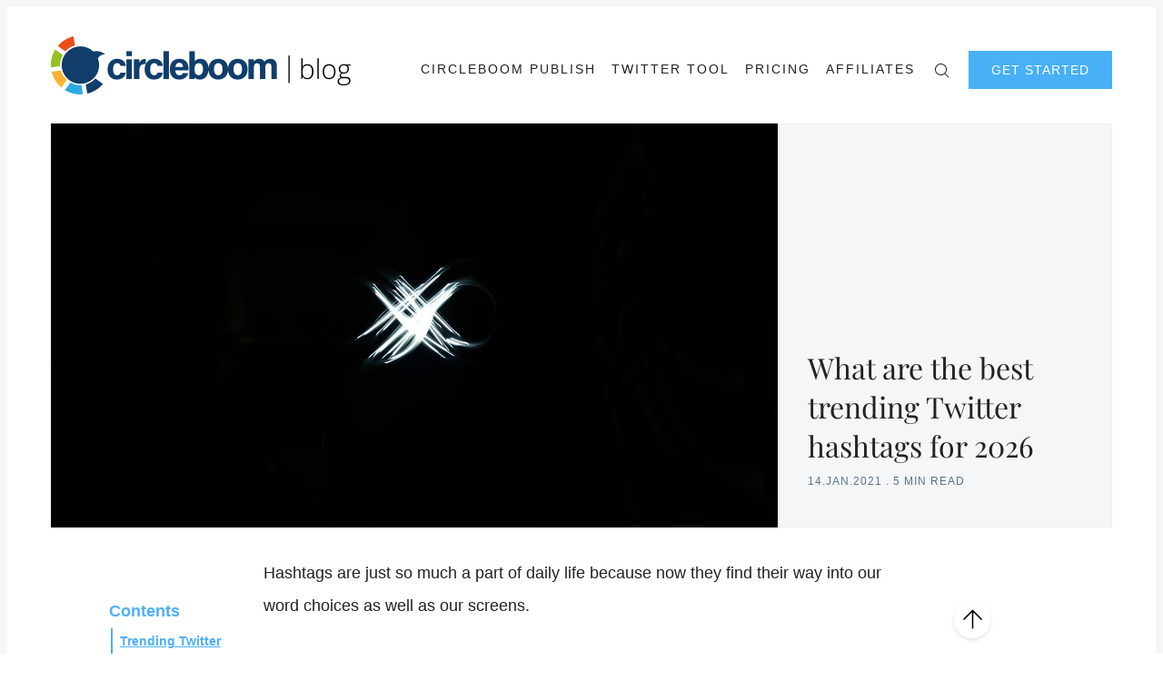

--- FILE ---
content_type: text/html; charset=utf-8
request_url: https://circleboom.com/blog/what-are-the-best-trending-hashtags-on-twitter/
body_size: 25071
content:
<!doctype html>
<html lang='en'>
<head>
  <meta charset='utf-8'>
  <meta http-equiv='X-UA-Compatible' content='IE=edge'>

  <title>What are the best trending Twitter hashtags for 2026!</title>
  <meta name='viewport' content='width=device-width, initial-scale=1.0'>
  <meta name="apple-itunes-app" content="app-id=1543902484"/>
  <link rel="stylesheet" href="https://cdnjs.cloudflare.com/ajax/libs/tocbot/4.11.1/tocbot.css">
  <style>
@charset "UTF-8";html{-webkit-box-sizing:border-box;box-sizing:border-box}*,:after,:before{-webkit-box-sizing:inherit;box-sizing:inherit}/*! normalize.css v5.0.0 | MIT License | github.com/necolas/normalize.css */html{font-family:sans-serif;line-height:1.15;-ms-text-size-adjust:100%;-webkit-text-size-adjust:100%}body{margin:0}article,aside,footer,header,nav,section{display:block}h1{font-size:2em;margin:.67em 0}figcaption,figure,main{display:block}figure{margin:1em 40px}hr{-webkit-box-sizing:content-box;box-sizing:content-box;height:0;overflow:visible}pre{font-family:monospace,monospace;font-size:1em}a{background-color:transparent;-webkit-text-decoration-skip:objects}a:active,a:hover{outline-width:0}abbr[title]{border-bottom:none;text-decoration:underline;-webkit-text-decoration:underline dotted;text-decoration:underline dotted}b,strong{font-weight:inherit}b,strong{font-weight:bolder}code,kbd,samp{font-family:monospace,monospace;font-size:1em}dfn{font-style:italic}mark{background-color:#ff0;color:#000}small{font-size:80%}sub,sup{font-size:75%;line-height:0;position:relative;vertical-align:baseline}sub{bottom:-.25em}sup{top:-.5em}audio,video{display:inline-block}audio:not([controls]){display:none;height:0}img{border-style:none}svg:not(:root){overflow:hidden}button,input,optgroup,select,textarea{font-family:sans-serif;font-size:100%;line-height:1.15;margin:0}button,input{overflow:visible}button,select{text-transform:none}[type=reset],[type=submit],button,html [type=button]{-webkit-appearance:button}[type=button]::-moz-focus-inner,[type=reset]::-moz-focus-inner,[type=submit]::-moz-focus-inner,button::-moz-focus-inner{border-style:none;padding:0}[type=button]:-moz-focusring,[type=reset]:-moz-focusring,[type=submit]:-moz-focusring,button:-moz-focusring{outline:1px dotted ButtonText}fieldset{border:1px solid silver;margin:0 2px;padding:.35em .625em .75em}legend{-webkit-box-sizing:border-box;box-sizing:border-box;color:inherit;display:table;max-width:100%;padding:0;white-space:normal}progress{display:inline-block;vertical-align:baseline}textarea{overflow:auto}[type=checkbox],[type=radio]{-webkit-box-sizing:border-box;box-sizing:border-box;padding:0}[type=number]::-webkit-inner-spin-button,[type=number]::-webkit-outer-spin-button{height:auto}[type=search]{-webkit-appearance:textfield;outline-offset:-2px}[type=search]::-webkit-search-cancel-button,[type=search]::-webkit-search-decoration{-webkit-appearance:none}::-webkit-file-upload-button{-webkit-appearance:button;font:inherit}details,menu{display:block}summary{display:list-item}canvas{display:inline-block}template{display:none}[hidden]{display:none}blockquote,body,dd,dl,fieldset,figure,h1,h2,h3,h4,h5,h6,hr,legend,ol,p,pre,ul{margin:0;padding:0}li>ol,li>ul{margin-bottom:0}table{border-collapse:collapse;border-spacing:0}address,blockquote,dl,fieldset,figure,h1,h2,h3,h4,h5,h6,hr,ol,p,pre,table,ul{margin-bottom:24px}dd,ol,ul{margin-left:16px}.p-relative{position:relative}.p-absolute{position:absolute}.tooltipped{position:relative}.tooltipped::after{position:absolute;z-index:1000000;display:none;padding:.5em .75em;font:normal normal 11px/1.5 -apple-system,BlinkMacSystemFont,"Segoe UI",Helvetica,Arial,sans-serif,"Apple Color Emoji","Segoe UI Emoji","Segoe UI Symbol";-webkit-font-smoothing:subpixel-antialiased;color:#fff;text-align:center;text-decoration:none;text-shadow:none;text-transform:none;letter-spacing:normal;word-wrap:break-word;white-space:pre;pointer-events:none;content:attr(aria-label);background:#1b1f23;border-radius:3px;opacity:0}.tooltipped::before{position:absolute;z-index:1000001;display:none;width:0;height:0;color:#1b1f23;pointer-events:none;content:"";border:6px solid transparent;opacity:0}@-webkit-keyframes tooltip-appear{from{opacity:0}to{opacity:1}}@keyframes tooltip-appear{from{opacity:0}to{opacity:1}}.tooltipped:active::after,.tooltipped:active::before,.tooltipped:focus::after,.tooltipped:focus::before,.tooltipped:hover::after,.tooltipped:hover::before{display:inline-block;text-decoration:none;-webkit-animation-name:tooltip-appear;animation-name:tooltip-appear;-webkit-animation-duration:.1s;animation-duration:.1s;-webkit-animation-fill-mode:forwards;animation-fill-mode:forwards;-webkit-animation-timing-function:ease-in;animation-timing-function:ease-in;-webkit-animation-delay:.4s;animation-delay:.4s}.tooltipped-no-delay:active::after,.tooltipped-no-delay:active::before,.tooltipped-no-delay:focus::after,.tooltipped-no-delay:focus::before,.tooltipped-no-delay:hover::after,.tooltipped-no-delay:hover::before{-webkit-animation-delay:0s;animation-delay:0s}.tooltipped-multiline:active::after,.tooltipped-multiline:focus::after,.tooltipped-multiline:hover::after{display:table-cell}.tooltipped-s::after,.tooltipped-se::after,.tooltipped-sw::after{top:100%;right:50%;margin-top:6px}.tooltipped-s::before,.tooltipped-se::before,.tooltipped-sw::before{top:auto;right:50%;bottom:-7px;margin-right:-6px;border-bottom-color:#1b1f23}.tooltipped-se::after{right:auto;left:50%;margin-left:-16px}.tooltipped-sw::after{margin-right:-16px}.tooltipped-n::after,.tooltipped-ne::after,.tooltipped-nw::after{right:50%;bottom:100%;margin-bottom:6px}.tooltipped-n::before,.tooltipped-ne::before,.tooltipped-nw::before{top:-7px;right:50%;bottom:auto;margin-right:-6px;border-top-color:#1b1f23}.tooltipped-ne::after{right:auto;left:50%;margin-left:-16px}.tooltipped-nw::after{margin-right:-16px}.tooltipped-n::after,.tooltipped-s::after{-webkit-transform:translateX(50%);transform:translateX(50%)}.tooltipped-w::after{right:100%;bottom:50%;margin-right:6px;-webkit-transform:translateY(50%);transform:translateY(50%)}.tooltipped-w::before{top:50%;bottom:50%;left:-7px;margin-top:-6px;border-left-color:#1b1f23}.tooltipped-e::after{bottom:50%;left:100%;margin-left:6px;-webkit-transform:translateY(50%);transform:translateY(50%)}.tooltipped-e::before{top:50%;right:-7px;bottom:50%;margin-top:-6px;border-right-color:#1b1f23}.tooltipped-align-right-1::after,.tooltipped-align-right-2::after{right:0;margin-right:0}.tooltipped-align-right-1::before{right:10px}.tooltipped-align-right-2::before{right:15px}.tooltipped-align-left-1::after,.tooltipped-align-left-2::after{left:0;margin-left:0}.tooltipped-align-left-1::before{left:5px}.tooltipped-align-left-2::before{left:10px}.tooltipped-multiline::after{width:-webkit-max-content;width:-moz-max-content;width:max-content;max-width:250px;word-wrap:break-word;white-space:pre-line;border-collapse:separate}.tooltipped-multiline.tooltipped-n::after,.tooltipped-multiline.tooltipped-s::after{right:auto;left:50%;-webkit-transform:translateX(-50%);transform:translateX(-50%)}.tooltipped-multiline.tooltipped-e::after,.tooltipped-multiline.tooltipped-w::after{right:100%}@media screen and (min-width:0\0){.tooltipped-multiline::after{width:250px}}.tooltipped-sticky::after,.tooltipped-sticky::before{display:inline-block}.tooltipped-sticky.tooltipped-multiline::after{display:table-cell}img[data-action=zoom]{cursor:pointer;cursor:-webkit-zoom-in;cursor:-moz-zoom-in}.zoom-img,.zoom-img-wrap{position:relative;z-index:666;-webkit-transition:all .3s;transition:all .3s}img.zoom-img{cursor:pointer;cursor:-webkit-zoom-out;cursor:-moz-zoom-out}.zoom-overlay{z-index:420;background:#fff;position:fixed;top:0;left:0;right:0;bottom:0;pointer-events:none;filter:"alpha(opacity=0)";opacity:0;-webkit-transition:opacity .3s;transition:opacity .3s}.zoom-overlay-open .zoom-overlay{filter:"alpha(opacity=100)";opacity:1}.zoom-overlay-open,.zoom-overlay-transitioning{cursor:default}@-webkit-keyframes spin{100%{-webkit-transform:rotate(360deg);transform:rotate(360deg)}}@keyframes spin{100%{-webkit-transform:rotate(360deg);transform:rotate(360deg)}}.icon{position:relative;display:inline-block;width:25px;height:25px;overflow:hidden;fill:currentColor}.icon__cnt{width:100%;height:100%;background:inherit;fill:inherit;pointer-events:none;-webkit-transform:translateX(0);transform:translateX(0);-ms-transform:translate(.5px,-.3px)}.icon--m{width:50px;height:50px}.icon--l{width:100px;height:100px}.icon--xl{width:150px;height:150px}.icon--xxl{width:200px;height:200px}.icon__spinner{position:absolute;top:0;left:0;width:100%;height:100%}.icon--ei-spinner .icon__spinner,.icon--ei-spinner-2 .icon__spinner{-webkit-animation:spin 1s steps(12) infinite;animation:spin 1s steps(12) infinite}.icon--ei-spinner-3 .icon__spinner{-webkit-animation:spin 1.5s linear infinite;animation:spin 1.5s linear infinite}.icon--ei-sc-facebook{fill:#3b5998}.icon--ei-sc-github{fill:#333}.icon--ei-sc-google-plus{fill:#dd4b39}.icon--ei-sc-instagram{fill:#3f729b}.icon--ei-sc-linkedin{fill:#0976b4}.icon--ei-sc-odnoklassniki{fill:#ed812b}.icon--ei-sc-skype{fill:#00aff0}.icon--ei-sc-soundcloud{fill:#f80}.icon--ei-sc-tumblr{fill:#35465c}.icon--ei-sc-twitter{fill:#55acee}.icon--ei-sc-vimeo{fill:#1ab7ea}.icon--ei-sc-vk{fill:#45668e}.icon--ei-sc-youtube{fill:#e52d27}.icon--ei-sc-pinterest{fill:#bd081c}.icon--ei-sc-telegram{fill:#08c}code[class*=language-],pre[class*=language-]{color:#000;background:0 0;text-shadow:0 1px #fff;font-family:Consolas,Monaco,"Andale Mono","Ubuntu Mono",monospace;font-size:1em;text-align:left;white-space:pre;word-spacing:normal;word-break:normal;word-wrap:normal;line-height:1.5;-moz-tab-size:4;-o-tab-size:4;tab-size:4;-webkit-hyphens:none;-ms-hyphens:none;hyphens:none}code[class*=language-] ::-moz-selection,code[class*=language-]::-moz-selection,pre[class*=language-] ::-moz-selection,pre[class*=language-]::-moz-selection{text-shadow:none;background:#b3d4fc}code[class*=language-] ::selection,code[class*=language-]::selection,pre[class*=language-] ::selection,pre[class*=language-]::selection{text-shadow:none;background:#b3d4fc}@media print{code[class*=language-],pre[class*=language-]{text-shadow:none}}pre[class*=language-]{padding:1em;margin:.5em 0;overflow:auto}:not(pre)>code[class*=language-],pre[class*=language-]{background:#f5f2f0}:not(pre)>code[class*=language-]{padding:.1em;border-radius:.3em;white-space:normal}.token.cdata,.token.comment,.token.doctype,.token.prolog{color:#708090}.token.punctuation{color:#999}.token.namespace{opacity:.7}.token.boolean,.token.constant,.token.deleted,.token.number,.token.property,.token.symbol,.token.tag{color:#905}.token.attr-name,.token.builtin,.token.char,.token.inserted,.token.selector,.token.string{color:#690}.language-css .token.string,.style .token.string,.token.entity,.token.operator,.token.url{color:#9a6e3a;background:hsla(0,0%,100%,.5)}.token.atrule,.token.attr-value,.token.keyword{color:#07a}.token.class-name,.token.function{color:#dd4a68}.token.important,.token.regex,.token.variable{color:#e90}.token.bold,.token.important{font-weight:700}.token.italic{font-style:italic}.token.entity{cursor:help}.zoom-overlay{background-color:#fff}body{color:#222;font-size:18px;font-family:"Open Sans",Helvetica,arial,sans-serif;line-height:36px;background-color:#fff;border:4px solid #fff;-webkit-font-smoothing:antialiased;-moz-osx-font-smoothing:grayscale}@media (min-width:40em){body{border:8px solid #f4f6f8}}@font-face{font-family:Rubik;font-style:normal;font-weight:400;src:local("Rubik"),local("Rubik-Regular"),url(https://fonts.gstatic.com/s/rubik/v7/H-PGIsE3CA76bgvfUI8sM4DGDUGfDkXyfkzVDelzfFk.woff2) format("woff2");unicode-range:U+0400-045F,U+0490-0491,U+04B0-04B1,U+2116}@font-face{font-family:Rubik;font-style:normal;font-weight:400;src:local("Rubik"),local("Rubik-Regular"),url(https://fonts.gstatic.com/s/rubik/v7/yliIEUJv6vLJBV8IXYupkIDGDUGfDkXyfkzVDelzfFk.woff2) format("woff2");unicode-range:U+0590-05FF,U+20AA,U+25CC,U+FB1D-FB4F}@font-face{font-family:Rubik;font-style:normal;font-weight:400;src:local("Rubik"),local("Rubik-Regular"),url(https://fonts.gstatic.com/s/rubik/v7/Vi2gYeiEKThJHNpaE3cq54DGDUGfDkXyfkzVDelzfFk.woff2) format("woff2");unicode-range:U+0100-024F,U+1E00-1EFF,U+20A0-20AB,U+20AD-20CF,U+2C60-2C7F,U+A720-A7FF}@font-face{font-family:Rubik;font-style:normal;font-weight:400;src:local("Rubik"),local("Rubik-Regular"),url(https://fonts.gstatic.com/s/rubik/v7/p_PvaTv0YzIEJlEVv30xK6CWcynf_cDxXwCLxiixG1c.woff2) format("woff2");unicode-range:U+0000-00FF,U+0131,U+0152-0153,U+02C6,U+02DA,U+02DC,U+2000-206F,U+2074,U+20AC,U+2212,U+2215}@font-face{font-family:Rubik;font-style:normal;font-weight:500;src:local("Rubik Medium"),local("Rubik-Medium"),url(https://fonts.gstatic.com/s/rubik/v7/WdwM2J7q9PjwEDtfaHmmmxkAz4rYn47Zy2rvigWQf6w.woff2) format("woff2");unicode-range:U+0400-045F,U+0490-0491,U+04B0-04B1,U+2116}@font-face{font-family:Rubik;font-style:normal;font-weight:500;src:local("Rubik Medium"),local("Rubik-Medium"),url(https://fonts.gstatic.com/s/rubik/v7/UVNnZWb9UilkxwgKrV-6TBkAz4rYn47Zy2rvigWQf6w.woff2) format("woff2");unicode-range:U+0590-05FF,U+20AA,U+25CC,U+FB1D-FB4F}@font-face{font-family:Rubik;font-style:normal;font-weight:500;src:local("Rubik Medium"),local("Rubik-Medium"),url(https://fonts.gstatic.com/s/rubik/v7/XwD9N0jIpRr71ymtU2S41BkAz4rYn47Zy2rvigWQf6w.woff2) format("woff2");unicode-range:U+0100-024F,U+1E00-1EFF,U+20A0-20AB,U+20AD-20CF,U+2C60-2C7F,U+A720-A7FF}@font-face{font-family:Rubik;font-style:normal;font-weight:500;src:local("Rubik Medium"),local("Rubik-Medium"),url(https://fonts.gstatic.com/s/rubik/v7/IUSlgBbgyuDQpy87mBOAc3YhjbSpvc47ee6xR_80Hnw.woff2) format("woff2");unicode-range:U+0000-00FF,U+0131,U+0152-0153,U+02C6,U+02DA,U+02DC,U+2000-206F,U+2074,U+20AC,U+2212,U+2215}@font-face{font-family:Rubik;font-style:normal;font-weight:700;src:local("Rubik Bold"),local("Rubik-Bold"),url(https://fonts.gstatic.com/s/rubik/v7/YPNAXz8Lvdc_aVM_nwpD7RkAz4rYn47Zy2rvigWQf6w.woff2) format("woff2");unicode-range:U+0400-045F,U+0490-0491,U+04B0-04B1,U+2116}@font-face{font-family:Rubik;font-style:normal;font-weight:700;src:local("Rubik Bold"),local("Rubik-Bold"),url(https://fonts.gstatic.com/s/rubik/v7/qM4Xdpgnd4UROLJsnasqaBkAz4rYn47Zy2rvigWQf6w.woff2) format("woff2");unicode-range:U+0590-05FF,U+20AA,U+25CC,U+FB1D-FB4F}@font-face{font-family:Rubik;font-style:normal;font-weight:700;src:local("Rubik Bold"),local("Rubik-Bold"),url(https://fonts.gstatic.com/s/rubik/v7/u7X1qIRpQ-sYqacI4EpdYxkAz4rYn47Zy2rvigWQf6w.woff2) format("woff2");unicode-range:U+0100-024F,U+1E00-1EFF,U+20A0-20AB,U+20AD-20CF,U+2C60-2C7F,U+A720-A7FF}@font-face{font-family:Rubik;font-style:normal;font-weight:700;src:local("Rubik Bold"),local("Rubik-Bold"),url(https://fonts.gstatic.com/s/rubik/v7/0hS39AKxpJlEXQF3mVPgrnYhjbSpvc47ee6xR_80Hnw.woff2) format("woff2");unicode-range:U+0000-00FF,U+0131,U+0152-0153,U+02C6,U+02DA,U+02DC,U+2000-206F,U+2074,U+20AC,U+2212,U+2215}@font-face{font-family:"Playfair Display";font-style:normal;font-weight:400;src:local("Playfair Display Regular"),local("PlayfairDisplay-Regular"),url(https://fonts.gstatic.com/s/playfairdisplay/v13/2NBgzUtEeyB-Xtpr9bm1CRw5vVFbIG7DatP53f3SWfE.woff2) format("woff2");unicode-range:U+0400-045F,U+0490-0491,U+04B0-04B1,U+2116}@font-face{font-family:"Playfair Display";font-style:normal;font-weight:400;src:local("Playfair Display Regular"),local("PlayfairDisplay-Regular"),url(https://fonts.gstatic.com/s/playfairdisplay/v13/2NBgzUtEeyB-Xtpr9bm1CaH_fTF-WHdxjXJZkfhNjc4.woff2) format("woff2");unicode-range:U+0102-0103,U+1EA0-1EF9,U+20AB}@font-face{font-family:"Playfair Display";font-style:normal;font-weight:400;src:local("Playfair Display Regular"),local("PlayfairDisplay-Regular"),url(https://fonts.gstatic.com/s/playfairdisplay/v13/2NBgzUtEeyB-Xtpr9bm1CSVudZg2I_9CBJalMPResNk.woff2) format("woff2");unicode-range:U+0100-024F,U+1E00-1EFF,U+20A0-20AB,U+20AD-20CF,U+2C60-2C7F,U+A720-A7FF}@font-face{font-family:"Playfair Display";font-style:normal;font-weight:400;src:local("Playfair Display Regular"),local("PlayfairDisplay-Regular"),url(https://fonts.gstatic.com/s/playfairdisplay/v13/2NBgzUtEeyB-Xtpr9bm1CRD8Ne_KjP89kA3_zOrHj8E.woff2) format("woff2");unicode-range:U+0000-00FF,U+0131,U+0152-0153,U+02C6,U+02DA,U+02DC,U+2000-206F,U+2074,U+20AC,U+2212,U+2215}a{text-decoration:none;color:#222;-webkit-transition:.5s;transition:.5s}a:active,a:focus,a:hover{color:#b70038;text-decoration:none}img{display:block;max-width:100%;font-style:italic;height:auto}hr{height:1px;margin:32px 0;border:0;background-color:#ecf0f1}h1,h2,h3,h4,h5,h6{font-weight:inherit;line-height:initial}h1{font-size:32px}h2{font-size:28px}h3{font-size:24px}h4{font-size:20px}h5{font-size:18px}h6{font-size:16px}b,strong{font-weight:700}blockquote{padding-left:16px;border-left:4px solid #b70038;font-style:italic;font-family:"Playfair Display",serif;font-size:20px}blockquote p{margin-bottom:0}pre{padding:32px}code,pre{overflow:auto;white-space:pre-wrap;word-wrap:break-word;word-break:break-all;font-family:Courier,monospace;font-size:18px;background-color:#f4f6f8}li code,p code{padding:4px 7px}pre[class*=language-]{padding:32px;margin-bottom:24px}code[class*=language-],pre[class*=language-]{white-space:pre-wrap;word-break:break-all;line-height:inherit}input[type=color],input[type=date],input[type=datetime-local],input[type=datetime],input[type=email],input[type=month],input[type=number],input[type=password],input[type=search],input[type=tel],input[type=text],input[type=time],input[type=url],input[type=week],select,textarea{width:100%;display:block;padding:16px;margin-bottom:16px;border:1px solid #dfe3e9;border-radius:0;outline:0;line-height:initial;background-color:#fff;font-size:18px;font-family:"Open Sans",Helvetica,arial,sans-serif;-webkit-transition:.5s;transition:.5s}input[type=color]:focus,input[type=date]:focus,input[type=datetime-local]:focus,input[type=datetime]:focus,input[type=email]:focus,input[type=month]:focus,input[type=number]:focus,input[type=password]:focus,input[type=search]:focus,input[type=tel]:focus,input[type=text]:focus,input[type=time]:focus,input[type=url]:focus,input[type=week]:focus,select:focus,textarea:focus{border-color:#b70038}table{width:100%;max-width:100%}table td,table th{padding:16px;text-align:left;vertical-align:top;border-top:1px solid #ecf0f1;font-weight:400}table thead th{font-weight:500;text-transform:uppercase;font-size:14px;vertical-align:bottom;border-bottom:2px solid #ecf0f1}table tbody+tbody{border-top:2px solid #ecf0f1}.responsive-table{display:block;width:100%;overflow-x:auto}.o-grid{margin:0 auto;max-width:1200px}.o-grid:after{content:"";display:table;clear:both}@media (min-width:40em){.o-grid{display:-webkit-box;display:-ms-flexbox;display:flex;-ms-flex-wrap:wrap;flex-wrap:wrap}}.o-grid .o-grid{margin-right:-16px;margin-left:-16px;padding:0}.o-grid--full{max-width:100vw}.o-grid__col{padding-right:16px;padding-left:16px}@media (min-width:40em){.o-grid__col{-webkit-box-flex:1;-ms-flex-positive:1;flex-grow:1}}.o-grid__col--1-3-s{width:33.3333333333%}.o-grid__col--2-3-s{width:66.6666666667%}.o-grid__col--1-4-s{width:25%}.o-grid__col--2-4-s{width:50%}.o-grid__col--3-4-s{width:75%}.o-grid__col--4-4-s{width:100%}@media (min-width:40em){.o-grid__col--1-3-m{width:33.3333333333%}.o-grid__col--2-3-m{width:66.6666666667%}.o-grid__col--1-4-m{width:25%}.o-grid__col--2-4-m{width:50%}.o-grid__col--3-4-m{width:75%}.o-grid__col--4-4-m{width:100%}}@media (min-width:64em){.o-grid__col--1-3-l{width:33.3333333333%}.o-grid__col--2-3-l{width:66.6666666667%}.o-grid__col--1-4-l{width:25%}.o-grid__col--2-4-l{width:50%}.o-grid__col--3-4-l{width:75%}.o-grid__col--4-4-l{width:100%}}.o-grid__col--full{width:100%}.o-grid__col--center{margin:0 auto;-webkit-box-flex:initial;-ms-flex-positive:initial;flex-grow:initial}.o-grid__col--end{margin-left:auto}.c-off-canvas-container{display:-webkit-box;display:-ms-flexbox;display:flex;min-height:100vh;-webkit-box-orient:vertical;-webkit-box-direction:normal;-ms-flex-direction:column;flex-direction:column}.c-off-canvas-container .o-wrapper{-webkit-box-flex:1;-ms-flex:1 0 auto;flex:1 0 auto}.o-plain-list{margin:0;padding:0;list-style:none}.c-header{padding:32px 0;background-color:#fff}@media (min-width:40em){.c-header{padding:48px 0}}@media (min-width:64em){.c-header{padding:32px 0}}.sticky{position:sticky;top:0;z-index:9}@media (max-width:39.99em){.sticky2{position:fixed;top:0!important;left:0!important;width:100%;z-index:9999;background-color:#fff}}@media (max-width:39.99em) and (max-width:39.99em){.sticky2{border-top:4px solid #fff!important;border-left:4px solid #fff!important;border-right:4px solid #fff!important}}@media (min-width:40em){.sticky2{position:fixed;top:0!important;left:0!important;width:100%;z-index:9999;padding:16px 0!important;background-color:#fff;border-left:8px solid #f4f6f8!important;border-right:8px solid #f4f6f8!important}}@media (min-width:40em){.c-logo{margin:0 auto;text-align:center;margin-bottom:32px}}@media (min-width:64em){.c-logo{margin-bottom:0}}.c-logo h1{margin-bottom:0}.c-logo__link{display:block;color:#b70038;font-family:"Playfair Display",serif;font-size:24px;-webkit-transition:color .5s ease-in-out;transition:color .5s ease-in-out}@media (min-width:40em){.c-logo__link{font-size:42px}}.c-logo__img{max-height:32px}@media (min-width:40em){.c-logo__img{margin:0 auto;max-height:64px}}@media (min-width:64em){.c-logo__img{margin:0;max-height:64px}}@media (min-width:40em){.c-nav{position:relative;z-index:1;display:inline-block;line-height:1;background-color:#fff;padding:0 32px}.c-nav-wrap{text-align:center}.c-nav-wrap:after{content:"";position:absolute;height:1px;background-color:#ecf0f1;width:100%;top:50%;left:0}}@media (min-width:64em){.c-nav{padding:16px 0 0 0}.c-nav-wrap{text-align:right}.c-nav-wrap:after{content:none}}.c-nav__item{display:block;font-size:14px;letter-spacing:2px;text-transform:uppercase}@media (min-width:40em){.c-nav__item:not(:last-child){margin-right:8px}}@media (min-width:64em){.c-nav__item:not(:last-child){margin-right:12px}}@media (min-width:40em){.c-nav__item{display:inline-block}}.c-nav__link{display:block;-webkit-transition:.5s;transition:.5s}@media (max-width:39.99em){.c-nav__link{padding:4px 0}}.c-nav__link--current{color:#b70038}.home-template .c-nav__link--current:not(:hover){color:#222}.c-nav__link:active,.c-nav__link:focus,.c-nav__link:hover{color:#b70038}.c-nav__icon{vertical-align:middle}.c-search{position:fixed;top:0;right:0;bottom:0;left:0;padding-top:80px;background:#fff;z-index:-1;opacity:0;-webkit-transform:scale(.96);transform:scale(.96);-webkit-transition:opacity 250ms cubic-bezier(.8,0,.55,.94),z-index 250ms step-end,-webkit-transform 250ms cubic-bezier(.694,0,.335,1);transition:opacity 250ms cubic-bezier(.8,0,.55,.94),z-index 250ms step-end,-webkit-transform 250ms cubic-bezier(.694,0,.335,1);transition:transform 250ms cubic-bezier(.694,0,.335,1),opacity 250ms cubic-bezier(.8,0,.55,.94),z-index 250ms step-end;transition:transform 250ms cubic-bezier(.694,0,.335,1),opacity 250ms cubic-bezier(.8,0,.55,.94),z-index 250ms step-end,-webkit-transform 250ms cubic-bezier(.694,0,.335,1)}@media (min-width:40em){.c-search{padding-top:64px}}.c-search.is-active{z-index:10;opacity:1;-webkit-transform:scale(1);transform:scale(1);-webkit-transition:opacity 250ms cubic-bezier(.8,0,.55,.94),z-index 250ms step-start,-webkit-transform 250ms cubic-bezier(.8,0,.55,.94);transition:opacity 250ms cubic-bezier(.8,0,.55,.94),z-index 250ms step-start,-webkit-transform 250ms cubic-bezier(.8,0,.55,.94);transition:transform 250ms cubic-bezier(.8,0,.55,.94),opacity 250ms cubic-bezier(.8,0,.55,.94),z-index 250ms step-start;transition:transform 250ms cubic-bezier(.8,0,.55,.94),opacity 250ms cubic-bezier(.8,0,.55,.94),z-index 250ms step-start,-webkit-transform 250ms cubic-bezier(.8,0,.55,.94)}.c-search__form{display:-webkit-box;display:-ms-flexbox;display:flex;-webkit-box-pack:center;-ms-flex-pack:center;justify-content:center;-webkit-box-align:center;-ms-flex-align:center;align-items:center;position:relative;margin-left:16px;padding-right:16px}.c-search__icon{position:absolute;left:16px;fill:#5d738d;width:32px;height:32px}.c-search__input[type=search]{width:100%;outline:0;margin-bottom:0;padding-left:56px;font-weight:300;font-size:21px;border:0;color:#222;background-color:#f4f6f8;border-radius:4px}.c-search__input[type=search]::-webkit-input-placeholder{opacity:1;color:#5d738d}.c-search__input[type=search]::-moz-placeholder{opacity:1;color:#5d738d}.c-search__input[type=search]::-ms-input-placeholder{opacity:1;color:#5d738d}.c-search__input[type=search]::placeholder{opacity:1;color:#5d738d}@media (min-width:40em){.c-search__input[type=search]{font-size:24px}}.c-search__close{display:-webkit-box;display:-ms-flexbox;display:flex;-webkit-box-pack:center;-ms-flex-pack:center;justify-content:center;-webkit-box-align:center;-ms-flex-align:center;align-items:center;position:absolute;top:16px;right:32px;width:48px;height:48px;cursor:pointer;border-radius:100%;background-color:#f4f6f8}@media (min-width:40em){.c-search__close{top:32px}}.c-search__close .icon{fill:#5d738d;-webkit-transition:.5s;transition:.5s}.c-search__close:hover .icon{fill:#222;-webkit-transform:rotate(90deg);transform:rotate(90deg)}.c-search-results{display:none;height:calc(100vh - 168px);overflow:auto;white-space:normal;margin-top:16px;margin-left:16px;padding-right:16px;counter-reset:search}@media (min-width:40em){.c-search-results{height:calc(100vh - 160px)}}.c-search-result{display:-webkit-box;display:-ms-flexbox;display:flex;-webkit-box-align:center;-ms-flex-align:center;align-items:center;line-height:1;padding:16px 16px 16px 32px;background-color:#f4f6f8;border-radius:4px}.c-search-result:not(:last-child){margin-bottom:16px}.c-search-result:before{counter-increment:search;content:counter(search) ". ";position:relative;left:-16px;font-size:21px;font-style:italic;font-family:"Playfair Display",serif;color:#b70038}.c-search-result__media{margin-left:16px;background-color:#f4f6f8}.c-search-result__content{-webkit-box-flex:1;-ms-flex:1;flex:1}.c-search-result__image{display:block;width:64px;height:48px;background-repeat:no-repeat;background-position:center;background-size:cover;background-color:#fff}.c-search-result__title{margin-bottom:8px;font-size:14px;font-weight:500}.c-search-result__date{line-height:1;font-size:12px;color:#5d738d;text-transform:uppercase;letter-spacing:1px}.c-off-canvas-toggle{position:absolute;top:44px;right:20px;z-index:10;height:24px;width:24px;cursor:pointer}@media (min-width:40em){.c-off-canvas-toggle{display:none}}.c-off-canvas-toggle__icon{position:absolute;left:0;height:1px;width:25px;background:#222;cursor:pointer}.c-off-canvas-toggle__icon:after,.c-off-canvas-toggle__icon:before{content:"";display:block;height:100%;background-color:inherit;-webkit-transition:.5s;transition:.5s}.c-off-canvas-toggle__icon:before{-webkit-transform:translateY(16px);transform:translateY(16px)}.c-off-canvas-toggle__icon:after{-webkit-transform:translateY(7px);transform:translateY(7px)}.c-off-canvas-toggle--close .c-off-canvas-toggle__icon{height:2px;background-color:transparent}.c-off-canvas-toggle--close .c-off-canvas-toggle__icon:after,.c-off-canvas-toggle--close .c-off-canvas-toggle__icon:before{position:relative;visibility:visible;background:#222}.c-off-canvas-toggle--close .c-off-canvas-toggle__icon:before{top:11px;-webkit-transform:rotate(-45deg);transform:rotate(-45deg)}.c-off-canvas-toggle--close .c-off-canvas-toggle__icon:after{top:9px;-webkit-transform:rotate(45deg);transform:rotate(45deg)}@media (max-width:39.99em){.c-off-canvas-toggle--close{top:32px}}@media (min-width:40em){.c-off-canvas-content{position:relative}}@media (max-width:39.99em){.c-off-canvas-content{position:fixed;top:0;right:-4px;z-index:1;width:300px;height:100vh;overflow-y:auto;padding:32px 40px;background-color:#fff;-webkit-transform:translate3d(300px,0,0);transform:translate3d(300px,0,0)}}@media screen and (max-width:39.99em) and (-ms-high-contrast:active),(max-width:39.99em) and (-ms-high-contrast:none){.c-off-canvas-content.is-active{right:308px}}@media (max-width:39.99em){.c-off-canvas-container{-webkit-transition:-webkit-transform .5s cubic-bezier(.565,1.65,.765,.88);transition:-webkit-transform .5s cubic-bezier(.565,1.65,.765,.88);transition:transform .5s cubic-bezier(.565,1.65,.765,.88);transition:transform .5s cubic-bezier(.565,1.65,.765,.88),-webkit-transform .5s cubic-bezier(.565,1.65,.765,.88)}.c-off-canvas-container.is-active{-webkit-transform:translate3d(-304px,0,0);transform:translate3d(-304px,0,0)}.c-off-canvas-container.is-active:after{position:fixed;top:0;right:0;bottom:0;left:0;content:"";background-color:rgba(0,0,0,.2)}}.c-archive{padding:32px;margin-bottom:32px;background-color:#f4f6f8;border:1px solid #ecf0f1}.c-archive__title{margin-bottom:0;font-size:21px}.c-archive__description{margin-top:8px;margin-bottom:0;font-size:14px;line-height:22px}.c-post-card{position:relative;display:-webkit-box;display:-ms-flexbox;display:flex;width:100%;-webkit-box-orient:vertical;-webkit-box-direction:normal;-ms-flex-direction:column;flex-direction:column;margin-bottom:32px}.c-post-card-wrap{display:-webkit-box;display:-ms-flexbox;display:flex}.c-post-card--raw{-webkit-box-pack:center;-ms-flex-pack:center;justify-content:center;background-color:#f4f6f8;padding:40px}.c-post-card--raw .c-post-card__content{-webkit-box-flex:unset;-ms-flex-positive:unset;flex-grow:unset}.c-post-card--raw .c-post-card__tags{margin-top:0}.c-post-card--raw .c-post-card__share{top:-4px}.c-post-card__media{overflow:hidden;background-color:#f4f6f8}.c-post-card__image-wrap{display:block;position:relative;padding-top:75%}@media (min-width:64em){.home-template .c-post-card-wrap:nth-of-type(1) .c-post-card .c-post-card__image-wrap{padding-top:calc(60% - 32px)}}@media (min-width:64em){.home-template .c-post-card-wrap:nth-of-type(2) .c-post-card .c-post-card__image-wrap{padding-top:calc(125.2% - 32px)}}.c-post-card__image{width:100%;height:100%;position:absolute;top:0;-o-object-fit:cover;object-fit:cover;-webkit-transition:all .5s ease;transition:all .5s ease}.js-enabled .c-post-card__image.js-fadein{opacity:0}.js-enabled .c-post-card__image.is-inview{opacity:1}.c-post-card__content{-webkit-box-flex:1;-ms-flex-positive:1;flex-grow:1}.c-post-card__tags{float:left;padding-left:8px;margin-top:20px;margin-bottom:14px;border-left:2px solid #b70038;line-height:1;font-size:12px;color:#5d738d;text-transform:uppercase;letter-spacing:1px}.c-post-card__tags a{text-transform:uppercase;color:#5d738d;margin-right:4px;margin-left:4px}.c-post-card__tags a:first-child{margin-left:0}.c-post-card__tags a:active,.c-post-card__tags a:focus,.c-post-card__tags a:hover{color:#222}.c-post-card__share{float:right;position:relative;top:14px;right:-4px;opacity:0;-webkit-transition:all .5s ease-in-out;transition:all .5s ease-in-out}.c-post-card__share-icon{width:20px;height:20px;vertical-align:top}.c-post-card__share-icon-twitter{fill:#1da1f2}.c-post-card__share-icon-facebook{fill:#3b5998}.c-post-card__share-icon-linkedin{fill:#0077b5}.c-post-card__share-icon-pinterest{fill:#bd081c}.c-post-card__title-link{border-bottom:1px solid transparent;-webkit-transition:border-bottom .5s ease-in-out;transition:border-bottom .5s ease-in-out}.c-post-card__title{clear:both;margin-bottom:14px;font-size:21px;font-weight:500;-webkit-transition:.5s;transition:.5s}.c-post-card__excerpt{display:none;margin-bottom:0;color:#5d738d;font-size:14px;line-height:22px}.c-post-card__meta{line-height:1;font-size:12px;color:#5d738d;text-transform:uppercase;letter-spacing:1px}.c-post-card__author{display:inline-block}.c-post-card__author a{color:#5d738d}.c-post-card__author a:active,.c-post-card__author a:focus,.c-post-card__author a:hover{color:#222}.c-post-card__author:before{content:"/";display:inline-block;padding-left:4px;margin-right:8px}.c-post-card--featured__icon{position:absolute;bottom:16px;left:16px;fill:#fff;background-color:rgba(0,0,0,.05)}.c-post-card:active .c-post-card__image,.c-post-card:focus .c-post-card__image,.c-post-card:hover .c-post-card__image{-webkit-transform:scale(1.01);transform:scale(1.01)}.c-post-card:active .c-post-card__image:before,.c-post-card:focus .c-post-card__image:before,.c-post-card:hover .c-post-card__image:before{opacity:.1}.c-post-card:active .c-post-card__share,.c-post-card:focus .c-post-card__share,.c-post-card:hover .c-post-card__share{opacity:1}.c-post-card:active .c-post-card__title-link,.c-post-card:focus .c-post-card__title-link,.c-post-card:hover .c-post-card__title-link{color:#222;border-bottom:1px solid #b70038}.c-teaser{display:-webkit-box;display:-ms-flexbox;display:flex;-webkit-box-align:center;-ms-flex-align:center;align-items:center;line-height:1;padding-left:16px;padding-top:16px}@media (min-width:40em) and (max-width:63.99em){.c-teaser{display:block;padding-left:0;line-height:inherit}}.c-teaser:not(:last-child){padding-bottom:16px;border-bottom:1px solid #ecf0f1}@media (min-width:40em) and (max-width:63.99em){.c-teaser:not(:last-child){padding-top:8px;padding-bottom:24px}}.c-teaser:first-of-type{padding-top:0}.c-teaser:before{counter-increment:widget;content:counter(widget) ". ";position:relative;left:-16px;line-height:1;font-size:21px;font-style:italic;font-family:"Playfair Display",serif;color:#b70038}@media (min-width:40em) and (max-width:63.99em){.c-teaser:before{left:0}}.c-teaser__media{margin-left:16px;background-color:#f4f6f8}@media (min-width:40em) and (max-width:63.99em){.c-teaser__media{margin-left:0}}.c-teaser__content{-webkit-box-flex:1;-ms-flex:1;flex:1}.c-teaser__image{display:block;width:64px;height:48px;background-repeat:no-repeat;background-position:center;background-size:cover;background-color:#f4f6f8;-webkit-transition:all .5s ease-in-out;transition:all .5s ease-in-out}.js-enabled .c-teaser__image.js-fadein{opacity:0}.js-enabled .c-teaser__image.is-inview{opacity:1}@media (min-width:40em) and (max-width:63.99em){.c-teaser__image{width:100%;height:100%}.c-teaser__image:after{display:block;content:"";width:100%;padding-bottom:75%}}.c-teaser__title{margin-bottom:8px;font-size:14px;font-weight:500}@media (min-width:40em) and (max-width:63.99em){.c-teaser__title{margin-bottom:0}}.c-teaser__date{line-height:1;font-size:12px;color:#5d738d;text-transform:uppercase;letter-spacing:1px}.c-author-card{width:100%;padding:32px;margin-bottom:32px;background-color:#f4f6f8;border:1px solid #ecf0f1}.c-author-card-wrap{display:-webkit-box;display:-ms-flexbox;display:flex}@media (max-width:39.99em){.c-author-card{text-align:center}}@media (min-width:40em){.c-author-card{display:-webkit-box;display:-ms-flexbox;display:flex;-webkit-box-align:center;-ms-flex-align:center;align-items:center}}@media (max-width:39.99em){.c-author-card__media{margin-bottom:16px}}@media (min-width:40em){.c-author-card__media{margin-right:32px}}@media (min-width:40em){.c-author-card__content{-webkit-box-flex:1;-ms-flex:1;flex:1}}.c-author-card__image{-o-object-fit:cover;object-fit:cover;width:96px;height:96px;border-radius:100%;border:4px solid #fff}@media (max-width:39.99em){.c-author-card__image{margin:0 auto}}.c-author-card__title{margin-bottom:8px;font-size:21px}.c-author-card__bio{font-size:14px;line-height:22px}@media (min-width:40em){.c-author-card__bio{margin-bottom:0}}.c-author-card-links{display:-webkit-box;display:-ms-flexbox;display:flex;-ms-flex-wrap:wrap;flex-wrap:wrap;-webkit-box-align:center;-ms-flex-align:center;align-items:center;margin:0;list-style:none}@media (max-width:39.99em){.c-author-card-links{-webkit-box-pack:center;-ms-flex-pack:center;justify-content:center}}.c-author-card-links-item{color:#5d738d;font-size:12px;text-transform:uppercase;letter-spacing:1px;display:-webkit-box;display:-ms-flexbox;display:flex;-webkit-box-align:center;-ms-flex-align:center;align-items:center}.c-author-card-links-item:not(:last-child){margin-right:4px}.c-author-card-links-icon{fill:#5d738d;vertical-align:middle;-webkit-transition:.5s;transition:.5s}.c-author-card-links-icon:active,.c-author-card-links-icon:focus,.c-author-card-links-icon:hover{fill:#b70038}.c-pagination{margin-top:32px;margin-bottom:32px}.c-notification{position:fixed;top:16px;right:16px;left:16px;z-index:9000;margin:0 auto;max-width:600px;padding:16px 32px 16px 16px;color:#fff;font-weight:500;font-size:12px;line-height:19px;background-color:#097756;-webkit-transition:all .5s cubic-bezier(.19,1,.22,1) .5s;transition:all .5s cubic-bezier(.19,1,.22,1) .5s;-webkit-transform:translateY(-175%);transform:translateY(-175%);visibility:hidden}.checkout-success .c-notification--checkout,.signin-success .c-notification--signin,.signup-success .c-notification--signup,.subscribe-success .c-notification--subscribe{visibility:visible;-webkit-transform:translateY(0);transform:translateY(0)}.c-notification.closed{visibility:hidden;-webkit-transition:all 1s cubic-bezier(.19,1,.22,1);transition:all 1s cubic-bezier(.19,1,.22,1);-webkit-transform:translateY(-175%);transform:translateY(-175%)}.c-notification__close{position:absolute;top:0;right:0;bottom:0;left:0;display:block}.c-notification__close:after,.c-notification__close:before{content:"";position:absolute;top:50%;right:16px;display:block;width:18px;height:2px;background:#fff}.c-notification__close:before{-webkit-transform:rotate(45deg);transform:rotate(45deg)}.c-notification__close:after{-webkit-transform:rotate(-45deg);transform:rotate(-45deg)}@media (min-width:40em){.c-member-plans{display:-webkit-box;display:-ms-flexbox;display:flex;-webkit-box-align:stretch;-ms-flex-align:stretch;align-items:stretch;-webkit-box-pack:center;-ms-flex-pack:center;justify-content:center}.c-member-plan{-webkit-box-flex:1;-ms-flex:1 1 auto;flex:1 1 auto;display:-webkit-box;display:-ms-flexbox;display:flex;-webkit-box-orient:vertical;-webkit-box-direction:normal;-ms-flex-direction:column;flex-direction:column}.c-member-plan+.c-member-plan{margin-left:32px}}.c-member-plan{padding:32px;margin-bottom:32px;background-color:#fff;border-radius:8px;-webkit-box-shadow:0 4px 12px rgba(0,0,0,.08),0 0 1px rgba(1,0,0,.1);box-shadow:0 4px 12px rgba(0,0,0,.08),0 0 1px rgba(1,0,0,.1)}.c-member-plan__header{position:relative;padding-bottom:32px;color:#5d738d;text-align:center}.c-member-plan__title{margin-bottom:24px;color:#222;font-weight:500;text-transform:uppercase;letter-spacing:1px}.c-member-plan__amount{color:#222;font-size:28px}.c-member-plan__content{-webkit-box-flex:1;-ms-flex:1 1 auto;flex:1 1 auto;display:-webkit-box;display:-ms-flexbox;display:flex;-webkit-box-orient:vertical;-webkit-box-direction:normal;-ms-flex-direction:column;flex-direction:column;-webkit-box-pack:justify;-ms-flex-pack:justify;justify-content:space-between}.c-member-plan__list{margin:0;padding:0;margin-bottom:32px;list-style:none}.c-member-plan__list li{position:relative;margin:0;font-size:14px;padding:0 0 16px 24px}.c-member-plan__list li:last-child{padding-bottom:0}.c-member-plan__list li:before{display:block;position:absolute;left:0;font-size:12px;font-weight:700;color:#b70038;content:"✓"}.c-post-upgrade-cta{text-align:center;background-color:#f4f6f8;padding:24px}@media (min-width:40em){.c-post-upgrade-cta{padding:40px}}.c-post-upgrade-cta__title{font-size:24px;margin-bottom:24px}.c-post-upgrade-cta .c-btn{margin-bottom:24px}.c-post-hero__media{display:block;position:relative;padding-top:58%;background-color:#f4f6f8}@media (min-width:64em){.c-post-hero__media{margin-right:-32px}}.c-post-hero__image{width:100%;height:100%;position:absolute;top:0;-o-object-fit:cover;object-fit:cover;background-color:#f4f6f8;-webkit-transition:all .5s ease-in-out;transition:all .5s ease-in-out}.js-enabled .c-post-hero__image.js-fadein{opacity:0}.js-enabled .c-post-hero__image.is-inview{opacity:1}.c-post-hero__content{background-color:#f4f6f8;border-style:solid;border-width:0 1px 1px 1px;border-color:#ecf0f1;padding:24px}@media (min-width:64em){.c-post-hero__content{padding:32px;display:-webkit-box;display:-ms-flexbox;display:flex;-webkit-box-orient:vertical;-webkit-box-direction:normal;-ms-flex-direction:column;flex-direction:column;-webkit-box-pack:end;-ms-flex-pack:end;justify-content:end;height:100%;border-width:1px;border-color:#ecf0f1 #ecf0f1 #ecf0f1 #fff}}.c-post-hero__content--raw{border-width:1px;border-color:#ecf0f1;text-align:center}.c-post-hero__content--raw .c-post-hero__title{margin:0 auto;max-width:60%}.c-post-hero__title{margin-bottom:0;font-family:"Playfair Display",serif;font-size:24px}@media (min-width:40em){.c-post-hero__title{font-size:28px}}@media (min-width:64em){.c-post-hero__title{font-size:32px;margin-top:auto}}.c-post-hero__meta{font-size:12px;color:#5d738d;text-transform:uppercase;letter-spacing:1px}.c-post{max-width:700px;margin:0 auto;padding-top:24px;margin-bottom:24px}@media (min-width:64em){.c-post{padding-top:32px;margin-bottom:32px}}.c-content{display:-webkit-box;display:-ms-flexbox;display:flex;-webkit-box-align:center;-ms-flex-align:center;align-items:center;-webkit-box-orient:vertical;-webkit-box-direction:normal;-ms-flex-direction:column;flex-direction:column;word-break:break-word;margin-bottom:32px}@media (max-width:39.99em){.c-content img{max-width:100vw;pointer-events:none}}.c-content a:not(.c-btn){text-decoration:underline;-webkit-text-decoration-skip:ink;text-decoration-skip:ink}.c-content a:not(.c-btn):active,.c-content a:not(.c-btn):focus,.c-content a:not(.c-btn):hover{color:#b70038}.c-content .twitter-tweet{width:auto!important}.c-content .instagram-media{min-width:100%!important}.c-content .cp_embed_wrapper,.c-content .footnotes,.c-content address,.c-content blockquote,.c-content dl,.c-content fieldset,.c-content form,.c-content h1,.c-content h2,.c-content h3,.c-content h4,.c-content h5,.c-content h6,.c-content hr,.c-content ol,.c-content p,.c-content pre,.c-content table,.c-content ul{min-width:100%}.c-content h1,.c-content h2,.c-content h3,.c-content h4,.c-content h5,.c-content h6{font-weight:700;margin-bottom:8px}.c-content h1:not(:first-child),.c-content h2:not(:first-child),.c-content h3:not(:first-child),.c-content h4:not(:first-child),.c-content h5:not(:first-child),.c-content h6:not(:first-child){padding-top:130px;margin-top:-100px}.c-content dd:not(:root:root),.c-content ol:not(:root:root),.c-content ul:not(:root:root){-webkit-padding-start:8px}.kg-embed-card{display:-webkit-box;display:-ms-flexbox;display:flex;-webkit-box-align:center;-ms-flex-align:center;align-items:center;-webkit-box-orient:vertical;-webkit-box-direction:normal;-ms-flex-direction:column;flex-direction:column;min-width:100%}.kg-card figcaption{width:100%;text-align:center;color:#5d738d;font-size:14px;line-height:22px;padding:8px 16px 0 16px}@media (min-width:40em){.is-page .c-content .kg-width-full .kg-image{max-width:100vw;pointer-events:none}}@media (min-width:40em){.is-page .c-content .kg-width-wide .kg-image{max-width:75vw}}@media (min-width:64em){.is-page .c-content .kg-width-wide .kg-image{max-width:1200px;padding-right:16px;padding-left:16px}}.kg-gallery-container{display:-webkit-box;display:-ms-flexbox;display:flex;-webkit-box-orient:vertical;-webkit-box-direction:normal;-ms-flex-direction:column;flex-direction:column}.is-page .kg-gallery-container{width:100vw}@media (min-width:40em){.is-page .kg-gallery-container{max-width:75vw}}@media (min-width:64em){.is-page .kg-gallery-container{max-width:1200px;padding-right:16px;padding-left:16px}}.kg-gallery-row{display:-webkit-box;display:-ms-flexbox;display:flex;-webkit-box-orient:horizontal;-webkit-box-direction:normal;-ms-flex-direction:row;flex-direction:row;-webkit-box-pack:center;-ms-flex-pack:center;justify-content:center}.kg-gallery-image img{display:block;margin:0;width:100%;height:100%}.kg-gallery-row:not(:first-of-type){margin:16px 0 0 0}.kg-gallery-image:not(:first-of-type){margin:0 0 0 16px}.c-content>p:first-child::first-letter,.kg-post>p:first-child::first-letter{float:left;height:42px;margin-top:12px;margin-right:8px;color:#b70038;font-size:62px;line-height:42px;font-style:normal;font-weight:400}.c-content>p:first-child::after,.kg-post>p:first-child::after{content:"";display:table;clear:both}.c-share{display:-webkit-box;display:-ms-flexbox;display:flex}@media (max-width:63.99em){.c-share{margin-top:16px}}.c-share__item{-webkit-box-flex:1;-ms-flex:1;flex:1;text-align:center}.c-share__item:not(:last-child){border-right:4px solid #fff}.c-share__link{display:block;padding:2px;background-color:#5d738d;-webkit-transition:.5s;transition:.5s}.c-share__link:active,.c-share__link:focus,.c-share__link:hover{opacity:.8}.c-share__link--twitter{background-color:#1da1f2}.c-share__link--facebook{background-color:#3b5998}.c-share__link--linkedin{background-color:#0077b5}.c-share__link--pinterest{background-color:#bd081c}.c-share__link--email{background-color:#000}.c-share__link--clipboard{background-color:#44bd32}.c-share__icon{vertical-align:middle;fill:#fff}.m-icon-button{color:#222;font-size:1.125rem;border:0;outline:0;padding:0;cursor:pointer;background-color:transparent}.m-icon-button.outlined{border-radius:50%;border:1px solid #222}.m-icon-button.filled{background-color:#fff;border-radius:50%;-o-box-shadow:0 2px 4px rgba(108,108,108,.2),0 0 0 transparent;-webkit-box-shadow:0 2px 4px rgba(108,108,108,.2),0 0 0 transparent;box-shadow:0 2px 4px rgba(108,108,108,.2),0 0 0 transparent;-webkit-transition:all .25s cubic-bezier(.02,.01,.47,1);transition:all .25s cubic-bezier(.02,.01,.47,1)}.m-icon-button.filled:hover{-o-box-shadow:0 4px 8px rgba(108,108,108,.3),0 0 0 transparent;-webkit-box-shadow:0 4px 8px rgba(108,108,108,.3),0 0 0 transparent;box-shadow:0 4px 8px rgba(108,108,108,.3),0 0 0 transparent}.m-icon-button.in-share{color:#222!important;font-size:.75rem;text-decoration:none;width:31px;height:31px;margin:0 25px}@media (max-width:39.99em){.m-icon-button.in-share{margin:0 9px}}@media (min-width:40em){.m-icon-button.in-share{font-size:.875rem;width:40px;height:40px;margin:0 0 20px}}.m-icon-button.progress{position:relative}.m-icon-button.progress svg{position:absolute;left:0;top:0;width:100%;height:100%;opacity:0}.m-icon-button.progress svg circle{stroke:#b70038;-webkit-transform-origin:50% 50%;transform-origin:50% 50%;-webkit-transform:rotate(-90deg);transform:rotate(-90deg);-webkit-transition:stroke-dashoffset .2s;transition:stroke-dashoffset .2s}.m-share{position:fixed;left:0;bottom:0;width:100%;height:45px;z-index:3;background-color:rgba(255,255,255,.99);-o-box-shadow:0 -4px 10px rgba(0,0,0,.1),0 0 0 transparent;-webkit-box-shadow:0 -4px 10px rgba(0,0,0,.1),0 0 0 transparent;box-shadow:0 -4px 10px rgba(0,0,0,.1),0 0 0 transparent;text-align:center;padding-top:0}.m-share a{padding-top:.3em}@media (min-width:40em){.m-share{height:50px}}@media (min-width:64em){.m-share{position:absolute;top:50px;left:auto;right:-100px;width:40px;height:auto;background-color:transparent;-o-box-shadow:0 0 0 transparent,0 0 0 transparent;-webkit-box-shadow:0 0 0 transparent,0 0 0 transparent;box-shadow:0 0 0 transparent,0 0 0 transparent}.m-share a{padding-top:.6em}}@media (min-width:86.25em){.m-share{width:50px;right:-125px}}.m-share button:last-of-type{margin-right:0}.m-share__content{display:-webkit-box;display:-ms-flexbox;display:flex;-webkit-box-align:center;-ms-flex-align:center;align-items:center;-webkit-box-pack:center;-ms-flex-pack:center;justify-content:center;height:100%}@media (max-width:39.99em){.m-share__content{-webkit-box-orient:horizontal;-webkit-box-direction:reverse;-ms-flex-direction:row-reverse;flex-direction:row-reverse}}@media (min-width:64em){.m-share__content{-webkit-box-orient:vertical;-webkit-box-direction:reverse;-ms-flex-direction:column-reverse;flex-direction:column-reverse;-webkit-box-align:start;-ms-flex-align:start;align-items:flex-start;height:auto}}span[class^=icon-]:before{width:1.5em;display:inline-block;overflow:visible}.icon-twitter:before{content:url(/blog/assets/images/twitter.svg)}.icon-facebook:before{content:url(/blog/assets/images/facebook-square.svg)}.icon-linkedin:before{content:url(/blog/assets/images/linkedin.svg)}.icon-pinterest:before{content:url(/blog/assets/images/pinterest.svg)}.icon-email:before{content:url(/blog/assets/images/envelope.svg)}.icon-link:before{content:url(/blog/assets/images/link.svg)}.icon-arrow-top:before{content:url(/blog/assets/images/arrow-up.svg)}.c-author{width:100%;padding:32px;margin-bottom:32px;background-color:#f4f6f8;border:1px solid #ecf0f1}@media (max-width:39.99em){.c-author{text-align:center}}@media (min-width:40em){.c-author{display:-webkit-box;display:-ms-flexbox;display:flex;-webkit-box-align:center;-ms-flex-align:center;align-items:center}}@media (max-width:39.99em){.c-author__media{margin-bottom:16px}}@media (min-width:40em){.c-author__media{margin-right:32px}}@media (min-width:40em){.c-author__content{-webkit-box-flex:3;-ms-flex:3;flex:3;padding-right:32px;margin-right:32px;border-right:1px solid #ecf0f1}}.c-author__image{-o-object-fit:cover;object-fit:cover;width:96px;height:96px;border-radius:100%;border:4px solid #fff}@media (max-width:39.99em){.c-author__image{margin:0 auto}}.c-author__title{margin-bottom:8px;font-size:21px}.c-author__bio{font-size:14px;line-height:22px}@media (min-width:40em){.c-author__bio{margin-bottom:0}}@media (min-width:40em){.c-author__links{-webkit-box-flex:1;-ms-flex:1;flex:1}}.c-author__links-item{color:#5d738d;display:inline-block;font-size:12px;text-transform:uppercase;letter-spacing:1px;line-height:22px}.c-author__links-icon{fill:#5d738d;vertical-align:bottom;-webkit-transition:.5s;transition:.5s}.c-author__links-icon:active,.c-author__links-icon:focus,.c-author__links-icon:hover{fill:#b70038}.c-tags{overflow:hidden}.c-tags a{float:left;padding:8px 20px;margin:0 8px 8px 0;font-size:14px;font-weight:400;font-family:"Open Sans",Helvetica,arial,sans-serif;line-height:22px;color:#5d738d;background-color:#f4f6f8;-webkit-transition:.5s;transition:.5s}@media (max-width:39.99em){.c-tags a{margin-bottom:14px}}.c-tags a:active,.c-tags a:focus,.c-tags a:hover{color:#778da6;text-decoration:none}.c-tag-card{position:relative;margin-bottom:32px;background-color:#f4f6f8}.c-tag-card__image{display:block;background-position:50%;background-repeat:no-repeat;background-size:cover;-webkit-transition:all .5s ease-in-out;transition:all .5s ease-in-out}.js-enabled .c-tag-card__image.js-fadein{opacity:0}.js-enabled .c-tag-card__image.is-inview{opacity:1}.c-tag-card__image:before{position:absolute;top:0;bottom:0;left:0;right:0;content:"";-webkit-transition:.5s;transition:.5s;background:-webkit-gradient(linear,left bottom,left top,color-stop(0,rgba(0,0,0,.4)),color-stop(32%,transparent));background:linear-gradient(0deg,rgba(0,0,0,.4) 0,transparent 32%)}.c-tag-card__image:after{display:block;content:"";width:100%;padding-bottom:75%}.c-tag-card__title{position:absolute;bottom:0;left:0;right:0;margin-bottom:0;padding:16px;font-size:21px;font-weight:400;color:#fff}.c-tag-card:active .c-tag-card__image:before,.c-tag-card:focus .c-tag-card__image:before,.c-tag-card:hover .c-tag-card__image:before{background-color:rgba(0,0,0,.1)}.c-btn{display:inline-block;padding:16px 32px;border-radius:0;cursor:pointer;-webkit-transition:250ms;transition:250ms;text-align:center;vertical-align:middle;white-space:nowrap;outline:0;line-height:initial;border:none;background-color:#fff;font-size:18px;font-family:"Open Sans",Helvetica,arial,sans-serif;border:1px solid #000;font-size:14px;letter-spacing:1px}.c-btn:active,.c-btn:focus,.c-btn:hover{color:#fff;text-decoration:none;background-color:#b70038;border-color:#b70038}.c-btn--active{color:#fff;background-color:#b70038;border-color:#b70038;text-decoration:none}.c-btn--active:active,.c-btn--active:focus,.c-btn--active:hover{opacity:.9;border-color:#b70038}.c-btn--c2a{color:#fff;background-color:#48b0f7;border-color:#48b0f7;text-decoration:none}.c-btn--c2a:active,.c-btn--c2a:focus,.c-btn--c2a:hover{opacity:.9;border-color:#48b0f7;background-color:#48b0f7}.c-btn--disabled{opacity:.5;cursor:not-allowed;border-color:#5d738d}.c-btn--full{width:100%}.c-btn--small{padding:12px 24px}.c-btn--xsmall{padding:4px 12px;position:absolute;top:38px;right:64px}@media (min-width:40em){.c-btn--xsmall{display:none}}.c-btn--loading,.c-subscribe-form.loading .c-btn{position:relative;padding-right:48px}@-webkit-keyframes spin{0%{-webkit-transform:rotate(0);transform:rotate(0)}100%{-webkit-transform:rotate(360deg);transform:rotate(360deg)}}.c-btn--loading:after,.c-subscribe-form.loading .c-btn:after{position:absolute;top:16px;right:16px;content:"";display:block;height:16px;width:16px;border:2px solid #fff;border-radius:100%;border-right-color:transparent;border-top-color:transparent;-webkit-animation:spin .5s infinite linear;animation:spin .5s infinite linear}.c-subscribe-form{padding:32px;background-color:#fff;border:1px solid #ecf0f1}@media (min-width:64em){.c-subscribe-form{display:-webkit-box;display:-ms-flexbox;display:flex;-ms-flex-wrap:wrap;flex-wrap:wrap}.c-subscribe-form .form-group{width:100%;display:-webkit-box;display:-ms-flexbox;display:flex}.c-subscribe-form__btn{-webkit-box-flex:3;-ms-flex:3;flex:3}}.c-subscribe-form__input[type=email],.c-subscribe-form__input[type=text]{padding-left:0;border:0;min-width:1px;border-bottom:1px solid #ecf0f1}@media (min-width:64em){.c-subscribe-form__input[type=email],.c-subscribe-form__input[type=text]{margin:0}}.c-subscribe-form__input[type=email]:focus,.c-subscribe-form__input[type=text]:focus{border-color:#ecf0f1}.c-subscribe-form .u-alert{display:none}.c-subscribe-form.error .u-alert--error,.c-subscribe-form.invalid .u-alert--invalid,.c-subscribe-form.success .u-alert--success{display:block}.kg-bookmark-card{width:100%}a.kg-bookmark-container{display:-webkit-box;display:-ms-flexbox;display:flex;min-height:148px;line-height:1.5;border-bottom:0;color:#222;font-family:"Open Sans",Helvetica,arial,sans-serif;-webkit-transition:.5s;transition:.5s;background-color:#f4f6f8;text-decoration:none!important}a.kg-bookmark-container:active,a.kg-bookmark-container:focus,a.kg-bookmark-container:hover{color:#b70038;background-color:#f4f6f8}.kg-bookmark-content{display:-webkit-box;display:-ms-flexbox;display:flex;-webkit-box-flex:1;-ms-flex-positive:1;flex-grow:1;-webkit-box-orient:vertical;-webkit-box-direction:normal;-ms-flex-direction:column;flex-direction:column;-webkit-box-align:start;-ms-flex-align:start;align-items:flex-start;-webkit-box-pack:start;-ms-flex-pack:start;justify-content:start;padding:24px}.kg-bookmark-title{font-size:18px;font-weight:500}.kg-bookmark-description{display:-webkit-box;color:#5d738d;font-size:12px;margin-top:8px;max-height:48px;overflow-y:hidden;-webkit-line-clamp:2;-webkit-box-orient:vertical}.kg-bookmark-metadata{display:-webkit-box;display:-ms-flexbox;display:flex;-webkit-box-align:center;-ms-flex-align:center;align-items:center;font-size:12px;color:#5d738d;margin-top:8px;-ms-flex-wrap:wrap;flex-wrap:wrap}.kg-bookmark-publisher{overflow:hidden;text-overflow:ellipsis;white-space:nowrap;max-width:240px}.kg-bookmark-icon{width:24px;height:24px;margin-right:8px}.kg-bookmark-author:after{content:"•";margin:0 8px}.kg-bookmark-thumbnail{position:relative;min-width:40%;max-height:100%;overflow:hidden}.kg-bookmark-thumbnail img{position:absolute;top:0;left:0;width:auto;max-width:initial;height:100%;min-height:100%;-o-object-fit:unset;object-fit:unset}@media (max-width:39.99em){.kg-bookmark-container{-webkit-box-orient:vertical;-webkit-box-direction:normal;-ms-flex-direction:column;flex-direction:column}.kg-bookmark-thumbnail{-webkit-box-ordinal-group:2;-ms-flex-order:1;order:1;width:100%;min-height:160px}.kg-bookmark-thumbnail img{width:100%;height:100%;-o-object-fit:cover;object-fit:cover}.kg-bookmark-content{-webkit-box-ordinal-group:3;-ms-flex-order:2;order:2}}.c-sidebar{margin-bottom:32px}.c-widget{padding:32px;border-left:1px solid #ecf0f1;border-right:1px solid #ecf0f1;border-bottom:1px solid #ecf0f1;counter-reset:widget}@media (max-width:39.99em){.c-widget{padding:32px;border-right:1px solid #ecf0f1}}@media (max-width:39.99em){.c-widget:first-child{border-top:1px solid #ecf0f1}}.c-widget__title{padding-left:8px;margin-bottom:24px;line-height:1;letter-spacing:1px;border-left:2px solid #b70038;font-size:14px;text-transform:uppercase}.c-widget-author{text-align:center}.c-widget-author__media{margin-bottom:16px}.c-widget-author__image{margin:0 auto;-o-object-fit:cover;object-fit:cover;width:96px;height:96px;border-radius:100%;border:4px solid #f4f6f8}.c-widget-author__title{margin-bottom:8px;font-size:21px}.c-widget-author__bio{margin-bottom:0;font-size:14px;line-height:22px}.c-related{padding:32px 0 0;background-color:#f4f6f8;margin-bottom:-32px}@media (min-width:64em){.c-related{padding:48px 0 32px 0}}.c-related__title{padding-bottom:0;margin-bottom:32px;text-align:center;font-size:21px;font-family:"Playfair Display",serif}@media (min-width:64em){.c-related__title{margin-bottom:48px;font-size:24px}}.c-related .c-post-card{padding:16px;background-color:#fff;border:1px solid #ecf0f1}.c-social-icons{text-align:center}@media (min-width:40em){.c-social-icons{text-align:right}}.c-social-icons li{display:inline-block}.c-social-icons a{display:-webkit-box;display:-ms-flexbox;display:flex}.c-social-icons__icon{fill:#5d738d}.c-footer{margin-top:32px;padding:32px 0 32px 0;border-top:2px solid #fff;background-color:#fafcff}@media (min-width:64em){.c-footer{padding:80px 0 16px 0}.c-footer p{margin-bottom:8px;text-transform:uppercase}}.c-footer__bottom{margin-top:16px;padding-top:32px;border-top:1px solid #ecf0f1}.c-footer__copyright{color:#5d738d}.c-footer__copyright a{color:#5d738d}.c-footer__copyright a:active,.c-footer__copyright a:focus,.c-footer__copyright a:hover{color:#b70038}@media (max-width:39.99em){.c-footer__copyright{text-align:center;margin-bottom:8px}}.c-footer-list{margin-bottom:16px}.c-footer-list li{display:block;margin:0;letter-spacing:0;text-transform:capitalize}.c-footer-list a{display:block;padding:0;font-size:14px}.c-footer-list a:active,.c-footer-list a:focus,.c-footer-list a:hover{color:#b70038}.c-footer-list a:active .icon,.c-footer-list a:focus .icon,.c-footer-list a:hover .icon{fill:#b70038}.c-footer-list .icon{fill:#5d738d;vertical-align:middle;-webkit-transition:.5s;transition:.5s}.toc-absolute{position:absolute;left:-14vw;scroll-margin-right:120px;top:50px;width:13vw;max-width:18vw;height:100%}.toc-absolute .toc-container{position:sticky;top:200px}.toc-absolute .toc-container h5{color:#4fb0f7;margin-left:9px}.toc-absolute .toc-container .toc{font-size:.85rem;line-height:2.2em;padding:0 .8em;color:#91d5fa}.toc-absolute .toc-container a.toc-link:hover{color:#4fb0f7}.toc-absolute .toc-container .is-active-link{color:#4fb0f7}.toc-absolute .toc-container .is-active-link::before{background-color:#4fb0f7}@media (max-width:63.99em){.toc-absolute{position:static;width:100%;max-width:100%;margin:30px 0}.toc-absolute .toc{position:static}}.custom-subscribe-container{width:80%;display:-webkit-box;display:-ms-flexbox;display:flex;position:relative;-ms-flex-wrap:wrap;flex-wrap:wrap;min-height:250px;border:10px solid #51b3d7;border-radius:50px;-webkit-box-shadow:rgba(100,100,111,.2) 0 7px 29px 0;box-shadow:rgba(100,100,111,.2) 0 7px 29px 0;margin:30px 0 50px 10%}.custom-subscribe-container .cs-image{width:50%;position:absolute;height:90%;top:5%;left:-15%;background-color:#0093e9;background-image:linear-gradient(160deg,rgba(0,147,233,.8) 0,rgba(128,208,199,.8) 100%),url(https://assets.circleboom.com/login/images/splash.jpeg);background-position:center;background-repeat:no-repeat;background-size:cover;border-radius:30px;-webkit-box-shadow:rgba(255,255,255,.1) 0 1px 1px 0 inset,rgba(50,50,93,.25) 0 50px 100px -20px,rgba(0,0,0,.3) 0 30px 60px -30px;box-shadow:rgba(255,255,255,.1) 0 1px 1px 0 inset,rgba(50,50,93,.25) 0 50px 100px -20px,rgba(0,0,0,.3) 0 30px 60px -30px}.custom-subscribe-container .cs-image-title{position:relative;display:-webkit-box;display:-ms-flexbox;display:flex;-webkit-box-pack:center;-ms-flex-pack:center;justify-content:center;-webkit-box-align:center;-ms-flex-align:center;align-items:center;width:100%;height:100%;color:#fff}.custom-subscribe-container .cs-image-title h4{padding:5px;bottom:0;font-size:2rem;font-family:"Playfair Display",serif;font-weight:300;text-align:center}.custom-subscribe-container .cs-form-container{width:100%;margin:auto;min-width:100px}.custom-subscribe-container .cs-form-container .c-subscribe-form{border:none;padding:4%;padding-left:40%;border-radius:50px}.custom-subscribe-container .cs-form-container .c-subscribe-form p{font-size:1.4rem;text-align:center;font-family:"Playfair Display",serif;margin-bottom:10px;font-weight:500}.custom-subscribe-container .cs-form-container .c-subscribe-form input{font-size:.9rem!important;padding:10px!important}.custom-subscribe-container .cs-form-container .c-subscribe-form button{background-color:#0093e9!important;background-image:linear-gradient(160deg,#0093e9 0,#80d0c7 100%)!important}@media (min-width:64em){.custom-subscribe-container .cs-form-container .c-subscribe-form .form-group{width:100%;display:block}}.custom-subscribe-container .cs-form-container .c-subscribe-form .form-group .c-btn--active{position:relative;background-color:#4fb0f7;border-color:#4fb0f7;width:100%;min-height:40px}.custom-subscribe-container .cs-form-container .c-subscribe-form .form-group span{position:absolute;bottom:-9px;display:none}.custom-subscribe-container .cs-form-container .c-subscribe-form .form-group span svg{width:50px}@media (min-width:64em){.custom-subscribe-container .cs-form-container .c-subscribe-form__input[type=email]{margin-bottom:16px}}@media (max-width:63.99em){.custom-subscribe-container{min-height:50px;width:100%}.custom-subscribe-container .cs-image{width:90%;height:30%;left:5%;top:-25%;display:none}.custom-subscribe-container .cs-image h4{font-size:1.4rem}.custom-subscribe-container .cs-form-container{width:100%}.custom-subscribe-container .cs-form-container .c-subscribe-form{padding:20px;text-align:center;position:relative}.custom-subscribe-container .cs-form-container .c-subscribe-form p{width:100%;margin-bottom:20px;border-radius:20px}}@media screen and (max-width:968px){.kg-product-card-image{width:100%!important}}.u-hidden{display:none}.u-hidden-visually{border:0;clip:rect(0 0 0 0);height:1px;margin:-1px;overflow:hidden;padding:0;position:absolute;width:1px}.u-font-family-serif{font-family:"Playfair Display",serif}.u-font-family-sans-serif{font-family:"Open Sans",Helvetica,arial,sans-serif}.u-font-size-medium{font-size:18px;line-height:28px}.u-font-size-small{font-size:14px;line-height:22px}.u-font-size-tiny{font-size:12px;line-height:19px}.u-font-weight-light{font-weight:300}.u-font-weight-regular{font-weight:400}.u-font-weight-medium{font-weight:500}.u-font-weight-bold{font-weight:700}.u-link{color:#b70038}.u-link:active,.u-link:focus,.u-link:hover{text-decoration:underline}.u-text-left{text-align:left}.u-text-right{text-align:right}.u-text-center{text-align:center}.u-text-justify{text-align:justify}.u-alert{font-weight:500;font-size:12px}.u-alert--success{color:#097756}.u-alert--invalid{color:#bf3157}.u-alert--error{color:#bf3157}.u-mt-8{margin-top:8px}.u-mt-16{margin-top:16px}.u-inline{display:inline}.u-block{display:block}.u-inline-block{display:inline-block}.u-left{float:left}.u-right{float:right}.u-clearfix:after{content:"";display:table;clear:both}
</style>
  <script type="5f03759fb62eff7a04e8a98c-text/javascript">
    var site_url                            = 'https://blog-content.circleboom.com',
        pagination_next_page_number         = '',
        pagination_available_pages_number   = '',
        pagination_loading_text             = 'Loading',
        pagination_more_posts_text          = 'More Posts',
        clipboard_copied_text               = 'Link copied to clipboard';
  </script>
  

  <meta name="description" content="Choosing and following the trending Twitter hashtags will eventually boost your content and awareness among your followers and target audience.">
    <link rel="icon" href="https://circleboom.com/blog/content/images/size/w256h256/2021/09/favicon_196.png" type="image/png">
    <link rel="canonical" href="https://circleboom.com/blog/what-are-the-best-trending-hashtags-on-twitter/">
    <meta name="referrer" content="no-referrer-when-downgrade">
    
    <meta property="og:site_name" content="Circleboom Blog - Social Media Marketing">
    <meta property="og:type" content="article">
    <meta property="og:title" content="What are the best trending Twitter hashtags for 2026!">
    <meta property="og:description" content="Choosing and following the right trending Twitter hashtag will eventually boost your content and awareness among your followers and target audience.">
    <meta property="og:url" content="https://circleboom.com/blog/what-are-the-best-trending-hashtags-on-twitter/">
    <meta property="og:image" content="https://images.unsplash.com/photo-1508773068480-2e2df9e1cc63?crop&#x3D;entropy&amp;cs&#x3D;tinysrgb&amp;fit&#x3D;max&amp;fm&#x3D;jpg&amp;ixid&#x3D;MXwxMTc3M3wwfDF8c2VhcmNofDh8fGhhc2h0YWd8ZW58MHx8fA&amp;ixlib&#x3D;rb-1.2.1&amp;q&#x3D;80&amp;w&#x3D;2000">
    <meta property="article:published_time" content="2021-01-15T01:59:20.000Z">
    <meta property="article:modified_time" content="2025-12-22T11:42:06.000Z">
    <meta property="article:tag" content="twitter">
    <meta property="article:tag" content="trending twitter hashtags">
    <meta property="article:tag" content="twittter hashtags trends">
    
    <meta property="article:publisher" content="https://www.facebook.com/circleboomcom/">
    <meta name="twitter:card" content="summary_large_image">
    <meta name="twitter:title" content="What are the best trending Twitter hashtags for 2026!">
    <meta name="twitter:description" content="Choosing and following the right trending Twitter hashtag will eventually boost your content and awareness among your followers and target audience.">
    <meta name="twitter:url" content="https://circleboom.com/blog/what-are-the-best-trending-hashtags-on-twitter/">
    <meta name="twitter:image" content="https://images.unsplash.com/photo-1508773068480-2e2df9e1cc63?crop&#x3D;entropy&amp;cs&#x3D;tinysrgb&amp;fit&#x3D;max&amp;fm&#x3D;jpg&amp;ixid&#x3D;MXwxMTc3M3wwfDF8c2VhcmNofDh8fGhhc2h0YWd8ZW58MHx8fA&amp;ixlib&#x3D;rb-1.2.1&amp;q&#x3D;80&amp;w&#x3D;2000">
    <meta name="twitter:label1" content="Written by">
    <meta name="twitter:data1" content="Kevin Frank">
    <meta name="twitter:label2" content="Filed under">
    <meta name="twitter:data2" content="twitter, trending twitter hashtags, twittter hashtags trends">
    <meta name="twitter:site" content="@circleboom">
    <meta property="og:image:width" content="1200">
    <meta property="og:image:height" content="776">
    
    <script type="application/ld+json">
{
    "@context": "https://schema.org",
    "@type": "Article",
    "publisher": {
        "@type": "Organization",
        "name": "Circleboom Blog - Social Media Marketing",
        "url": "https://circleboom.com/blog/",
        "logo": {
            "@type": "ImageObject",
            "url": "https://circleboom.com/blog/content/images/2020/04/lg_xxl-blog.png"
        }
    },
    "author": {
        "@type": "Person",
        "name": "Kevin Frank",
        "image": {
            "@type": "ImageObject",
            "url": "https://circleboom.com/blog/content/images/2025/04/zeTyalnI_400x400.jpg",
            "width": 400,
            "height": 400
        },
        "url": "https://circleboom.com/blog/author/kevinfrank/",
        "sameAs": []
    },
    "headline": "What are the best trending Twitter hashtags for 2026!",
    "url": "https://circleboom.com/blog/what-are-the-best-trending-hashtags-on-twitter/",
    "datePublished": "2021-01-15T01:59:20.000Z",
    "dateModified": "2025-12-22T11:42:06.000Z",
    "image": {
        "@type": "ImageObject",
        "url": "https://images.unsplash.com/photo-1508773068480-2e2df9e1cc63?crop=entropy&cs=tinysrgb&fit=max&fm=jpg&ixid=MXwxMTc3M3wwfDF8c2VhcmNofDh8fGhhc2h0YWd8ZW58MHx8fA&ixlib=rb-1.2.1&q=80&w=2000",
        "width": 1200,
        "height": 776
    },
    "keywords": "twitter, trending twitter hashtags, twittter hashtags trends",
    "description": "Choosing and following the right trending Twitter hashtag will eventually boost your content and awareness among your followers and target audience.",
    "mainEntityOfPage": "https://circleboom.com/blog/what-are-the-best-trending-hashtags-on-twitter/"
}
    </script>

    <meta name="generator" content="Ghost 6.10">
    <link rel="alternate" type="application/rss+xml" title="Circleboom Blog - Social Media Marketing" href="https://circleboom.com/blog/rss/">
    
    <script defer src="https://cdn.jsdelivr.net/ghost/sodo-search@~1.8/umd/sodo-search.min.js" data-key="58d1bf18326e798337363d30fb" data-styles="https://cdn.jsdelivr.net/ghost/sodo-search@~1.8/umd/main.css" data-sodo-search="https://circleboom.ghost.io/" data-locale="en" crossorigin="anonymous" type="5f03759fb62eff7a04e8a98c-text/javascript"></script>
    
    <link href="https://circleboom.com/blog/webmentions/receive/" rel="webmention">
    <script defer src="/blog/public/cards.min.js?v=bb467c9acf" type="5f03759fb62eff7a04e8a98c-text/javascript"></script>
    <link rel="stylesheet" type="text/css" href="/blog/public/cards.min.css?v=bb467c9acf">
    <script defer src="/blog/public/ghost-stats.min.js?v=bb467c9acf" data-stringify-payload="false" data-datasource="analytics_events" data-storage="localStorage" data-host="https://circleboom.com/blog/.ghost/analytics/api/v1/page_hit" tb_site_uuid="44117e36-c400-42ea-aca8-f018c417668f" tb_post_uuid="e0c173cc-8196-477b-a5f5-08d5dc5c29a8" tb_post_type="post" tb_member_uuid="undefined" tb_member_status="undefined" type="5f03759fb62eff7a04e8a98c-text/javascript"></script><style>:root {--ghost-accent-color: #15171A;}</style>
    <meta name="apple-itunes-app" content="app-id=1543902484"/>

<style>
    .publish-snippet-container {
      background-color: #ffffff;
      padding: 30px;
      border-radius: 10px;
      box-shadow: 0 4px 12px rgba(0, 0, 0, 0.1);
      text-align: center;
      max-width: 800px; /* Extended width */
      width: 95%; /* Responsive width for smaller screens */
      margin: 20px;
    }
    .publish-snippet-container .custom-button {
      background-color: #007bff;
      color: white;
      padding: 15px 25px;
      border: none;
      border-radius: 5px;
      font-size: 16px;
      font-weight: bold;
      text-align: center;
      cursor: pointer;
      text-decoration: none;
      transition: background-color 0.3s ease;
      display: inline-block;
      margin-top: 10px;
    }
    .publish-snippet-container .custom-button:hover {
      background-color: #0056b3;
    }
    .publish-snippet-container .cta-text {
      color: #333;
      font-size: 18px;
      margin-bottom: 10px;
    }
    .publish-snippet-container .bold-text {
      font-weight: bold;
    }
    .publish-snippet-container .arrow {
      font-size: 24px;
      margin: 5px 0;
    }
 </style>
<!-- Google Tag Manager -->
<script type="5f03759fb62eff7a04e8a98c-text/javascript">(function(w,d,s,l,i){w[l]=w[l]||[];w[l].push({'gtm.start':
new Date().getTime(),event:'gtm.js'});var f=d.getElementsByTagName(s)[0],
j=d.createElement(s),dl=l!='dataLayer'?'&l='+l:'';j.async=true;j.src=
'https://www.googletagmanager.com/gtm.js?id='+i+dl;f.parentNode.insertBefore(j,f);
})(window,document,'script','dataLayer','GTM-T6ZRFC2');</script>
<!-- End Google Tag Manager -->
<!-- Google Tag Manager -->
<script type="5f03759fb62eff7a04e8a98c-text/javascript">(function(w,d,s,l,i){w[l]=w[l]||[];w[l].push({'gtm.start':
new Date().getTime(),event:'gtm.js'});var f=d.getElementsByTagName(s)[0],
j=d.createElement(s),dl=l!='dataLayer'?'&l='+l:'';j.async=true;j.src=
'https://www.googletagmanager.com/gtm.js?id='+i+dl;f.parentNode.insertBefore(j,f);
})(window,document,'script','dataLayer','GTM-N8J8NRD');</script>
<!-- End Google Tag Manager -->
<!--Rewardful-->
<script type="5f03759fb62eff7a04e8a98c-text/javascript">(function(w,r){w._rwq=r;w[r]=w[r]||function(){(w[r].q=w[r].q||[]).push(arguments)}})(window,'rewardful');</script>
<script async src='https://r.wdfl.co/rw.js' data-rewardful='3c30fb' type="5f03759fb62eff7a04e8a98c-text/javascript" /></script>
<script type="5f03759fb62eff7a04e8a98c-text/javascript">
	(function(){
		let referral_url = new URL(window.location.href);
		if (referral_url.searchParams.has('gclid') && referral_url.searchParams.has('via')) {
			setTimeout(function(){
				Cookies.remove('rewardful.referral', { path: '/', domain: window.location.hostname })
				console.log(Cookies.get('rewardful.referral'))
				console.log("Deleted referral cookie as visit came from Google Ads (forbidden by Terms of Service)")
			}, 2000)
		}
	})();
</script>
<!--End Rewardful-->
</head>
<body class='post-template tag-twitter tag-hash-ozkan tag-trending-twitter-hashtags tag-twittter-hashtags-trends tag-hash-import-2025-04-21-18-58'>

  <div class='js-off-canvas-container c-off-canvas-container'>
    <div class='c-notification c-notification--subscribe'>
  <a class='c-notification__close' href='javascript:;'></a>
  You&#x27;ve successfully subscribed to Circleboom Blog - Social Media Marketing
</div>

<div class='c-notification c-notification--signup'>
  <a class='c-notification__close' href='javascript:;'></a>
  Great! Next, complete checkout for full access to Circleboom Blog - Social Media Marketing
</div>

<div class='c-notification c-notification--signin'>
  <a class='c-notification__close' href='javascript:;'></a>
  Welcome back! You&#x27;ve successfully signed in.
</div>

<div class='c-notification c-notification--checkout'>
  <a class='c-notification__close' href='javascript:;'></a>
  Success! Your account is fully activated, you now have access to all content.
</div>
    <header class='c-header sticky'>

  <div class='o-grid'>

    <div class='o-grid__col o-grid__col--3-4-s o-grid__col--3-4-m o-grid__col--1-3-l'>
      <div class='c-logo'>
          <a href='https://circleboom.com/blog'>
            <img class='c-logo__img' src='https://circleboom.com/blog/content/images/2020/04/lg_xxl-blog.png' alt='Circleboom Blog - Social Media Marketing'>
          </a>
      </div>
    </div>

    <div class='o-grid__col o-grid__col--4-4-s o-grid__col--2-3-l'>
      <div id="menuRight" class='c-off-canvas-content js-off-canvas-content'>
        <div class='js-off-canvas-toggle c-off-canvas-toggle c-off-canvas-toggle--close'>
          <span class='c-off-canvas-toggle__icon'></span>
        </div>

        <div class='o-grid'>
          <div class='o-grid__col o-grid__col--4-4-s o-grid__col--3-4-l o-grid__col--full'>
            <nav class='c-nav-wrap'>
              <ul class='c-nav o-plain-list'>
                  <li class='c-nav__item'>
    <a href='https://circleboom.com/social-media-scheduler' class='c-nav__link '>Circleboom Publish</a>
  </li>
  <li class='c-nav__item'>
    <a href='https://circleboom.com/twitter-management-tool' class='c-nav__link '>Twitter Tool</a>
  </li>
  <li class='c-nav__item'>
    <a href='https://circleboom.com/plans-and-pricing' class='c-nav__link '>Pricing</a>
  </li>
  <li class='c-nav__item'>
    <a href='https://circleboom.com/affiliate-program' class='c-nav__link '>Affiliates</a>
  </li>

                <li class='c-nav__item'>
                  <a class='toggle-search-button js-search-toggle' href='#' aria-label='Search'>
                    <span class='c-nav__icon' data-icon='ei-search' data-size='s'></span>
                  </a>
                </li>
                <li class='c-nav__item'>
                  <a href="https://circleboom.com/?utm_source=blog&utm_medium=start-button&utm_campaign=blog_v3" target="_blank" class='c-btn c-btn--c2a c-btn--small c-btn--full'>Get Started</a>
                </li>
              </ul>
            </nav>
          </div>
        </div>
      </div>
      <a href="https://circleboom.com/?utm_source=blog&utm_medium=mobile-start-button&utm_campaign=blog_v3" target="_blank" class='c-btn c-btn--c2a c-btn--xsmall'>Start Now</a>
      <div class='js-off-canvas-toggle c-off-canvas-toggle'>
        <span class='c-off-canvas-toggle__icon'></span>
      </div>
    </div>

  </div>

</header>

<script type="5f03759fb62eff7a04e8a98c-text/javascript">
  var lineBanner = document.querySelector('.line-banner')
  lineBanner.addEventListener('click', () => {
    location.href = 'https://circleboom.com/'
  })
</script>

<div class='c-search js-search'>

  <div class='o-grid'>
    <div class='o-grid__col o-grid__col--4-4-s o-grid__col--3-4-m o-grid__col--2-4-l o-grid__col--center'>
      <form class='c-search__form'>
        <span class='c-search__icon' data-icon='ei-search' data-size='m'></span>
        <input type='search' aria-label='Search Circleboom Blog - Social Media Marketing' class='c-search__input js-search-input' placeholder='Type to Search'>
      </form>
    </div>
  </div>

  <div class='o-grid'>
    <div class='o-grid__col o-grid__col--4-4-s o-grid__col--3-4-m o-grid__col--2-4-l o-grid__col--center'>
      <div class='c-search-results js-search-results'></div>
    </div>
  </div>

  <div class='c-search__close js-search-close'>
    <div data-icon='ei-close' data-size='s'></div>
  </div>
</div>
    

<div class='c-post-hero'>
  <div class='o-grid'>
      <div class='o-grid__col o-grid__col--4-4-s o-grid__col--4-4-m o-grid__col--2-3-l'>
        <div class='c-post-hero__media'>
          <img
            alt="What are the best trending Twitter hashtags for 2026"
            class="c-post-hero__image js-fadein"
            srcset="
              https://images.unsplash.com/photo-1508773068480-2e2df9e1cc63?crop&#x3D;entropy&amp;cs&#x3D;tinysrgb&amp;fit&#x3D;max&amp;fm&#x3D;jpg&amp;ixid&#x3D;MXwxMTc3M3wwfDF8c2VhcmNofDh8fGhhc2h0YWd8ZW58MHx8fA&amp;ixlib&#x3D;rb-1.2.1&amp;q&#x3D;80&amp;w&#x3D;380 380w,
              https://images.unsplash.com/photo-1508773068480-2e2df9e1cc63?crop&#x3D;entropy&amp;cs&#x3D;tinysrgb&amp;fit&#x3D;max&amp;fm&#x3D;jpg&amp;ixid&#x3D;MXwxMTc3M3wwfDF8c2VhcmNofDh8fGhhc2h0YWd8ZW58MHx8fA&amp;ixlib&#x3D;rb-1.2.1&amp;q&#x3D;80&amp;w&#x3D;600 600w,
              https://images.unsplash.com/photo-1508773068480-2e2df9e1cc63?crop&#x3D;entropy&amp;cs&#x3D;tinysrgb&amp;fit&#x3D;max&amp;fm&#x3D;jpg&amp;ixid&#x3D;MXwxMTc3M3wwfDF8c2VhcmNofDh8fGhhc2h0YWd8ZW58MHx8fA&amp;ixlib&#x3D;rb-1.2.1&amp;q&#x3D;80&amp;w&#x3D;1500 1000w
            "
            src="https://images.unsplash.com/photo-1508773068480-2e2df9e1cc63?crop&#x3D;entropy&amp;cs&#x3D;tinysrgb&amp;fit&#x3D;max&amp;fm&#x3D;jpg&amp;ixid&#x3D;MXwxMTc3M3wwfDF8c2VhcmNofDh8fGhhc2h0YWd8ZW58MHx8fA&amp;ixlib&#x3D;rb-1.2.1&amp;q&#x3D;80&amp;w&#x3D;600"
          />
        </div>
      </div>

    <div class="o-grid__col o-grid__col--4-4-s  o-grid__col--1-3-l  ">
      <div class="c-post-hero__content ">
        <h1 class='c-post-hero__title'>What are the best trending Twitter hashtags for 2026</h1>
        <div class='c-post-hero__meta'>
          <time datetime='2021-01-14'>14.Jan.2021</time> .
          <span>5 min read</span>
        </div>
      </div>
    </div>
  </div>
</div>
<div class='o-wrapper'>
  <div class='o-grid'>
    <div class='o-grid__col o-grid__col--2-3-m'>
      <article class='c-post tag-twitter tag-hash-ozkan tag-trending-twitter-hashtags tag-twittter-hashtags-trends tag-hash-import-2025-04-21-18-58'>
       
      
          <div class='c-content p-relative'>
            <div class="toc-absolute">
              <aside class="toc-container">
               <h5>Contents</h5>
               <div class="toc"></div>
              </aside>
             </div> 
            <p>Hashtags are just so much a part of daily life because now they find their way into our word choices as well as our screens. </p><p>Used to interact with others, causes, and statements, hashtags can really help you reach and get followers on social media.</p><p>Choosing and following the right Twitter hashtag trends will eventually boost your content and awareness among your followers and target audience. </p><p>That is why using appropriate trending Twitter hashtags can drive a 1,065% increase in user engagement, according to <a href="https://blog.hubspot.com/marketing/best-hashtags-twitter">a study</a>.</p><p>If you’re more interested in Twitter accounts posting on trending Twitter hashtags, then you should definitely check <a href="https://circleboom.com/twitter-search-tool">Smart Search</a>. With Smart Search, you can easily search for specific or trending Twitter hashtags to reach your audience in a much easier way.</p><p>Some trending Twitter hashtags could remain popular for a short period because of daily and weekly Twitter hashtag trends etc. </p><p>There are some other trending Twitter hashtags, which are addressing and appeal to wide-reaching topics or subject matters. Those are always trending on Twitter regardless of the time you are in.</p><p>We have made two lists of the best trending Twitter hashtags to use weekly and for general purposes.</p><figure class="kg-card kg-bookmark-card"><a class="kg-bookmark-container" href="https://circleboom.com/blog/delete-twitter-likes/"><div class="kg-bookmark-content"><div class="kg-bookmark-title">The Ultimate Guide to delete Twitter likes at once</div><div class="kg-bookmark-description">If you don’t want to be associated with some part of your past anymore, a tool that can quickly delete Twitter likes for you can be extremely useful.</div><div class="kg-bookmark-metadata"><img class="kg-bookmark-icon" src="https://circleboom.com/blog/favicon.png" alt=""><span class="kg-bookmark-author">Circleboom Blog - Social Media Marketing</span><span class="kg-bookmark-publisher">Onur Ciddi</span></div></div><div class="kg-bookmark-thumbnail"><script src="/cdn-cgi/scripts/7d0fa10a/cloudflare-static/rocket-loader.min.js" data-cf-settings="5f03759fb62eff7a04e8a98c-|49"></script><img src="https://circleboom.com/blog/content/images/2021/04/delete-twitter-likes-2.jpg" alt="" onerror="this.style.display = 'none'"></div></a></figure><h2 id="trending-twitter-hashtags-to-use-every-day-of-the-week-in-2026">Trending Twitter hashtags to use every day of the week in 2026</h2><p>With Weekly Twitter Hashtags, you can prepare and <a href="https://circleboom.com/smart-schedule-tweets">schedule your Twitter content</a> considering each day of the week. Also, timing has a huge importance while using the daily hashtags below. You have to <a href="https://circleboom.com/blog/how-to-find-when-your-followers-are-online-in-2021/">choose the right one when your followers are most likely online</a>.</p><h3 id="monday-hashtags">Monday Hashtags</h3><p>· #MondayMotivation</p><p>· <strong>#</strong>MondayMorning</p><p>· #MondayMood</p><p>· #MotivationMonday</p><p>· #MondayBlues</p><p>· #MarketingMonday</p><p>· #MusicMonday</p><p>· #MeatlessMonday</p><p>· #MaxoutMonday</p><p>· #MondayRun</p><p>· #MondayOutfit</p><p>· #MindfulMonday</p><p>· #MondayFunday</p><p>· #ManicMonday</p><figure class="kg-card kg-bookmark-card"><a class="kg-bookmark-container" href="https://circleboom.com/blog/how-to-delete-tweets/"><div class="kg-bookmark-content"><div class="kg-bookmark-title">How to delete all tweets like a pro: The Ultimate Guide</div><div class="kg-bookmark-description">Wondering how to delete all tweets? In reality, the problem has already been solved! Circleboom that lets you delete all tweets in one go!</div><div class="kg-bookmark-metadata"><img class="kg-bookmark-icon" src="https://circleboom.com/blog/favicon.png" alt=""><span class="kg-bookmark-author">Circleboom Blog - Social Media Marketing</span><span class="kg-bookmark-publisher">Onur Ciddi</span></div></div><div class="kg-bookmark-thumbnail"><script src="/cdn-cgi/scripts/7d0fa10a/cloudflare-static/rocket-loader.min.js" data-cf-settings="5f03759fb62eff7a04e8a98c-|49"></script><img src="https://images.unsplash.com/photo-1563453392212-326f5e854473?crop=entropy&amp;cs=tinysrgb&amp;fit=max&amp;fm=jpg&amp;ixid=MnwxMTc3M3wwfDF8c2VhcmNofDF8fGNsZWFuZXJ8ZW58MHx8fHwxNjE5MzU1NDQx&amp;ixlib=rb-1.2.1&amp;q=80&amp;w=2000" alt="" onerror="this.style.display = 'none'"></div></a></figure><h3 id="tuesday-hashtags">Tuesday Hashtags</h3><p>· #TuesdayMotivation</p><p>· #TuesdayThoughts</p><p>· #TransformationTuesday</p><p>· #TipTuesday</p><p>· #TechTuesday</p><p>· #TuesdayTasting</p><p>· #TuesdayShoesday</p><p>· #GoodNewsTues</p><p>· #TuesdayTunes</p><p>· #TakeMeBackTuesday</p><p>· #TastyTuesday</p><p>· #TravelTuesday</p><p>· #TuesdayTip</p><h3 id="wednesday-hashtags">Wednesday Hashtags</h3><p>· #WednesdayWisdom</p><p>· #WinItWednesday</p><p>· #WorkoutWednesday</p><p>· #WisdomWednesday</p><p>· #WellnessWednesday</p><p>· #WayBackWednesday</p><p>· #WoofWednesday</p><p>·  #Winesday</p><p>· #WineWednesday</p><p>· #WomenWednesday</p><figure class="kg-card kg-bookmark-card"><a class="kg-bookmark-container" href="https://circleboom.com/blog/edit-tweets/"><div class="kg-bookmark-content"><div class="kg-bookmark-title">Can you edit a tweet? Yes, you can now!</div><div class="kg-bookmark-description">Once your tweet is live, you don’t have any option to edit tweets. Twitter Blue doesn’t also offer an “edit Tweets” button.</div><div class="kg-bookmark-metadata"><img class="kg-bookmark-icon" src="https://circleboom.com/blog/favicon.png" alt=""><span class="kg-bookmark-author">Circleboom Blog - Social Media Marketing</span><span class="kg-bookmark-publisher">Zeynep Morelli</span></div></div><div class="kg-bookmark-thumbnail"><script src="/cdn-cgi/scripts/7d0fa10a/cloudflare-static/rocket-loader.min.js" data-cf-settings="5f03759fb62eff7a04e8a98c-|49"></script><img src="https://circleboom.com/blog/content/images/2021/07/edit-tweets.png" alt="" onerror="this.style.display = 'none'"></div></a></figure><h3 id="thursday-hashtags">Thursday Hashtags</h3><p>· #tbt (Throwback Thursday)</p><p>· #ThursdayThoughs</p><p>· #ThankfulThursday</p><p>·  #Thursdate</p><p>· #ThirstyThursday</p><p>· #TGIT (Thank God It’s Thursday)</p><h3 id="friday-hashtags">Friday Hashtags</h3><p>· #Friday</p><p>· #FridayFeeling</p><p>· #fbf (Flashback Friday)</p><p>·  #FearlessFriday</p><p>· #FashionFriday</p><p>· #FictionFriday</p><p>· #FridayReads</p><p>· #FeatureFriday</p><p>· #FitnessFriday</p><p>· #FridayFun</p><p>· #FridayNight</p><p>· #FactFriday</p><p>· #TGIF (Thank God It’s Friday)</p><p>· #followfriday</p><figure class="kg-card kg-bookmark-card"><a class="kg-bookmark-container" href="https://circleboom.com/blog/how-to-follow-a-hashtag-on-twitter-in-2019/"><div class="kg-bookmark-content"><div class="kg-bookmark-title">How to Follow a Hashtag on Twitter in 2021</div><div class="kg-bookmark-description">Twitter should have launched this feature as of now given the importance of hashtags on Twitter. So far, Twitter has no direct way to let the users follow their favorite hashtags.</div><div class="kg-bookmark-metadata"><img class="kg-bookmark-icon" src="https://circleboom.com/blog/favicon.png" alt=""><span class="kg-bookmark-author">Circleboom Blog - Social Media Marketing</span><span class="kg-bookmark-publisher">Harshita Agrawal</span></div></div><div class="kg-bookmark-thumbnail"><script src="/cdn-cgi/scripts/7d0fa10a/cloudflare-static/rocket-loader.min.js" data-cf-settings="5f03759fb62eff7a04e8a98c-|49"></script><img src="https://circleboom.com/blog/content/images/wordpress/2019/03/beach-footprint-hashtag-270271-2.jpg" alt="" onerror="this.style.display = 'none'"></div></a></figure><h3 id="saturday-hashtags">Saturday Hashtags</h3><p>· #ShoutoutSaturday</p><p>· #WeekendVibes</p><p>· #Caturday</p><p>· #SaturdayStyle</p><p>· #SaturdaySweat</p><p>· #SaturdaySpecial</p><p>· #SaturdaySale</p><p>· #SaturdayNight</p><p>· #SaturdayNightFever</p><p>· #SaturdayShoutOut</p><p>· #SS</p><h3 id="sunday-hashtags">Sunday Hashtags</h3><p>· #LazySunday</p><p>· #SundayFunday</p><p>· #SundayRead</p><p>· #SpotlightSunday</p><p>· #StartupSunday</p><p>· #SundaySweat</p><p>· #SelfieSunday</p><p>· #WeekendVibes</p><p>· #ScienceSunday</p><p>· #SundayBrunch</p><figure class="kg-card kg-bookmark-card"><a class="kg-bookmark-container" href="https://circleboom.com/blog/how-to-see-who-unfollowed-you-on-twitter/"><div class="kg-bookmark-content"><div class="kg-bookmark-title">See who unfollowed you on Twitter with 2 clicks!</div><div class="kg-bookmark-description">Having the question “who unfollowed me on Twitter” on your mind? You are at the right place to find out!</div><div class="kg-bookmark-metadata"><img class="kg-bookmark-icon" src="https://circleboom.com/blog/favicon.png" alt=""><span class="kg-bookmark-author">Circleboom Blog - Social Media Marketing</span><span class="kg-bookmark-publisher">Zeynep Morelli</span></div></div><div class="kg-bookmark-thumbnail"><script src="/cdn-cgi/scripts/7d0fa10a/cloudflare-static/rocket-loader.min.js" data-cf-settings="5f03759fb62eff7a04e8a98c-|49"></script><img src="https://images.unsplash.com/photo-1541860542058-5584d7554890?crop=entropy&amp;cs=tinysrgb&amp;fit=max&amp;fm=jpg&amp;ixid=MnwxMTc3M3wwfDF8c2VhcmNofDIyfHx0byUyMGxlYXZlfGVufDB8fHx8MTYxNjcxMzM3MA&amp;ixlib=rb-1.2.1&amp;q=80&amp;w=2000" alt="" onerror="this.style.display = 'none'"></div></a></figure><h2 id="general-trending-twitter-hashtags-for-2026">General Trending Twitter Hashtags for 2026</h2><p>Herein, the following general trending Twitter hashtags, are already trending starting from the first days of 2026. These hashtags can remain trending throughout 2026.</p><p>However, better be on the safe side and <a href="https://circleboom.com/twitter-search-tool">check your hashtags with Circleboom</a> before using them to prepare better content for your target audience.</p><p>· #Biden</p><p>· #Trump</p><p>· #Amazing</p><p>· #Smile</p><p>· #Family</p><p>· #Metoo</p><p>· #WomensHistoryMonth</p><p>· #WomensDay</p><p>· #Love</p><p>· #HappyEaster</p><p>· #Twitterers</p><p>· #Funny</p><p>· #Influencer</p><p>· #Medicare</p><p>· #HealthInsurance</p><figure class="kg-card kg-bookmark-card"><a class="kg-bookmark-container" href="https://circleboom.com/blog/how-to-remove-inactive-twitter-accounts-in-2021/"><div class="kg-bookmark-content"><div class="kg-bookmark-title">How to remove inactive Twitter accounts in 2021</div><div class="kg-bookmark-description">There are lots of inactive users on Twitter. Inactive Twitter accounts are created but not used. So, why don’t you remove inactive Twitter accounts?</div><div class="kg-bookmark-metadata"><img class="kg-bookmark-icon" src="https://circleboom.com/blog/favicon.png" alt=""><span class="kg-bookmark-author">Circleboom Blog - Social Media Marketing</span><span class="kg-bookmark-publisher">Kevin O. Frank</span></div></div><div class="kg-bookmark-thumbnail"><script src="/cdn-cgi/scripts/7d0fa10a/cloudflare-static/rocket-loader.min.js" data-cf-settings="5f03759fb62eff7a04e8a98c-|49"></script><img src="https://circleboom.com/blog/content/images/2020/12/remove-inactive-accounts.png" alt="" onerror="this.style.display = 'none'"></div></a></figure><p>· #Contest</p><p>· #Competition</p><p>· #Giveaway</p><p>· #Bitcoin</p><p>· #ico</p><p>· #crypto</p><p>· #blockchaing</p><p>· #cryptocurrencies</p><p>· #cloudsecurity</p><p>· #crowdfunding</p><p>· #thankful</p><p>· #blackhistorymonth</p><p>· #followback</p><p>· #influencermarketing</p><p>· #follow4follow</p><p>· #like4like</p><p>· #look</p><p>· #food</p><p>· #bestoftheday</p><p>· #colorful</p><p>· #style</p><p>· #model</p><p>· #art</p><p>· #cool</p><p>· #vegan</p><p>· #fitness</p><p>· #goals</p><p>· #blessed</p><p>· #clouds</p><p>· #birthday</p><p>· #running</p><p>· #beautiful</p><p>· #fashion</p><p>· #tbt</p><p>· #happy</p><p>· #cute</p><p>· #snow</p><figure class="kg-card kg-bookmark-card"><a class="kg-bookmark-container" href="https://circleboom.com/blog/how-to-get-a-verified-twitter-account-in-2021/"><div class="kg-bookmark-content"><div class="kg-bookmark-title">How to get a verified Twitter account in 2021</div><div class="kg-bookmark-description">Twitter will let people apply to get a verified Twitter account in 2021. The company will roll up an automatic, built-in request &amp; verification mechanism.</div><div class="kg-bookmark-metadata"><img class="kg-bookmark-icon" src="https://circleboom.com/blog/favicon.png" alt=""><span class="kg-bookmark-author">Circleboom Blog - Social Media Marketing</span><span class="kg-bookmark-publisher">Onur Ciddi</span></div></div><div class="kg-bookmark-thumbnail"><script src="/cdn-cgi/scripts/7d0fa10a/cloudflare-static/rocket-loader.min.js" data-cf-settings="5f03759fb62eff7a04e8a98c-|49"></script><img src="https://circleboom.com/blog/content/images/2020/12/get-a-verified-account.png" alt="" onerror="this.style.display = 'none'"></div></a></figure><h3 id="wrapping-up">Wrapping Up</h3><p>Twitter is a fantastic place to promote your brand. For a better start in 2026, it's quite important to develop a <a href="https://circleboom.com/blog/create-your-twitter-marketing-strategy-via-twitter-trends/">Twitter strategy</a> to incorporate trending Twitter hashtags into your Twitter content. </p><p>Via good use of hashtags, you can improve visibility and get more engagement.</p><p>Twitter hashtag trends rise in popularity enough to <a href="https://circleboom.com/socialmedia-management-publisher">spill into the rest of social media</a>, beyond Twitter. </p><p>That's why following the trending Twitter hashtags is the ultimate key for everyone to reach higher engagements and follower numbers not only on Twitter but also on other platforms like Instagram and Facebook.</p><figure class="kg-card kg-bookmark-card"><a class="kg-bookmark-container" href="https://circleboom.com/blog/how-to-use-hashtags/"><div class="kg-bookmark-content"><div class="kg-bookmark-title">How to use Hashtags: The Universal Guide</div><div class="kg-bookmark-description">It’s important to look at data that demonstrates how to use hashtags on business is used appropriately and on which channels they’re used.</div><div class="kg-bookmark-metadata"><img class="kg-bookmark-icon" src="https://circleboom.com/blog/favicon.png" alt=""><span class="kg-bookmark-author">Circleboom Blog - Social Media Marketing</span><span class="kg-bookmark-publisher">Isik Onal</span></div></div><div class="kg-bookmark-thumbnail"><script src="/cdn-cgi/scripts/7d0fa10a/cloudflare-static/rocket-loader.min.js" data-cf-settings="5f03759fb62eff7a04e8a98c-|49"></script><img src="https://images.unsplash.com/photo-1617329636938-90cf1b12c279?crop=entropy&amp;cs=tinysrgb&amp;fit=max&amp;fm=jpg&amp;ixid=MnwxMTc3M3wwfDF8c2VhcmNofDE5fHxoYXNodGFnfGVufDB8fHx8MTYxOTQ1NjkzMg&amp;ixlib=rb-1.2.1&amp;q=80&amp;w=2000" alt="" onerror="this.style.display = 'none'"></div></a></figure>
            <div class="m-share">
  <div class="m-share__content sticky-share">
    <a class="m-icon-button filled in-share c-share__link--clipboard" title='Copy link' aria-label='Copy link' href="#" data-clipboard-text="https://circleboom.com/blog/what-are-the-best-trending-hashtags-on-twitter/" onclick="if (!window.__cfRLUnblockHandlers) return false; return false;" data-cf-modified-5f03759fb62eff7a04e8a98c-="">
      <span class="icon-link"></span>
    </a>
    <a class="m-icon-button filled in-share" title='Share via Email' aria-label='Share via Email' href="/cdn-cgi/l/email-protection#[base64]">
      <span class="icon-email"></span>
    </a>
    <a class="m-icon-button filled in-share" title='Share on LinkedIn' aria-label='Share on LinkedIn' href="https://www.linkedin.com/shareArticle?mini=true&url=https://circleboom.com/blog/what-are-the-best-trending-hashtags-on-twitter/&title=What%20are%20the%20best%20trending%20Twitter%20hashtags%20for%202026" onclick="if (!window.__cfRLUnblockHandlers) return false; window.open(this.href, 'linkedin-share', 'width=580, height=296'); return false;" data-cf-modified-5f03759fb62eff7a04e8a98c-="">
      <span class="icon-linkedin"></span>
    </a>
    <a class="m-icon-button filled in-share" title='Share on Pinterest' aria-label='Share on Pinterest' href="https://pinterest.com/pin/create/button/?url=https://circleboom.com/blog/what-are-the-best-trending-hashtags-on-twitter/&media=https://blog-content.circleboom.comhttps://images.unsplash.com/photo-1508773068480-2e2df9e1cc63?crop&#x3D;entropy&amp;cs&#x3D;tinysrgb&amp;fit&#x3D;max&amp;fm&#x3D;jpg&amp;ixid&#x3D;MXwxMTc3M3wwfDF8c2VhcmNofDh8fGhhc2h0YWd8ZW58MHx8fA&amp;ixlib&#x3D;rb-1.2.1&amp;q&#x3D;80&amp;w&#x3D;2000&description=What%20are%20the%20best%20trending%20Twitter%20hashtags%20for%202026" onclick="if (!window.__cfRLUnblockHandlers) return false; window.open(this.href, 'pinterest-share', 'width=580, height=296'); return false;" data-cf-modified-5f03759fb62eff7a04e8a98c-="">
      <span class="icon-pinterest"></span>
    </a>
    <a class="m-icon-button filled in-share" title='Share on Facebook' aria-label='Share on Facebook' href="https://www.facebook.com/sharer/sharer.php?u=https://circleboom.com/blog/what-are-the-best-trending-hashtags-on-twitter/" onclick="if (!window.__cfRLUnblockHandlers) return false; window.open(this.href, 'facebook-share', 'width=580, height=296'); return false;" data-cf-modified-5f03759fb62eff7a04e8a98c-="">
      <span class="icon-facebook"></span>
    </a>
    <a class="m-icon-button filled in-share" target="_blank" rel="noopener" title='Share on Twitter' aria-label='Share on Twitter' href="https://twitter.com/share?text=What%20are%20the%20best%20trending%20Twitter%20hashtags%20for%202026&amp;url=https://circleboom.com/blog/what-are-the-best-trending-hashtags-on-twitter/" onclick="if (!window.__cfRLUnblockHandlers) return false; window.open(this.href, 'twitter-share', 'width=550, height=235'); return false;" data-cf-modified-5f03759fb62eff7a04e8a98c-="">
      <span class="icon-twitter"></span>
    </a>
    <button class="m-icon-button filled in-share progress scrolltop" aria-label="Scroll to top">
      <span class="icon-arrow-top"></span>
      <svg>
        <circle class="progress-ring__circle js-progress" fill="transparent" r="0" />
      </svg>
    </button>
  </div>
</div>          </div>
        

        <div class='o-grid'>
          <div class='o-grid__col o-grid__col--4-4-s o-grid__col--4-4-m o-grid__col--2-4-l'>
              <div class='c-tags'>
                <a href="/blog/tag/twitter/">twitter</a><a href="/blog/tag/trending-twitter-hashtags/">trending twitter hashtags</a><a href="/blog/tag/twittter-hashtags-trends/">twittter hashtags trends</a>
              </div>
          </div>
        </div>

        <hr>
          <div class='c-author'>
              <div class='c-author__media'>
                <img src='https://circleboom.com/blog/content/images/2025/04/zeTyalnI_400x400.jpg' alt='Kevin Frank' class='c-author__image'>
              </div>

            <div class='c-author__content'>
              <!--Heading structure changed-->
              <h5 class='c-author__title'><a href='/blog/author/kevinfrank/'>Kevin Frank</a></h5>
            </div>
          </div>

      </article>

    </div>


  </div>
</div>

<!--
  Get related posts based on tags
-->

    <div class='c-related'>
      <div class='o-grid'>
        <div class='o-grid__col o-grid__col--full'>
          <!--Heading structure changed-->
          <h5 class='c-related__title'>You Might Be Interested In</h5>
        </div>
          <div class='o-grid__col o-grid__col--4-4-s o-grid__col--2-4-m o-grid__col--1-3-l c-post-card-wrap js-post-card-wrap
  '>

  <div class='c-post-card  '>
      <div class='c-post-card__media'>
        <a href='/blog/export-tweets-x-posts/' class='c-post-card__image-wrap' aria-hidden='true' tabindex='-1'>
          <img
            alt="How do you  scrape tweets and export tweet data to Excel and CSV?"
            class="c-post-card__image js-fadein"
            srcset="
              /blog/content/images/size/w380/2024/08/export-tweets-x-posts.jpg 380w,
              /blog/content/images/size/w600/2024/08/export-tweets-x-posts.jpg 600w,
              /blog/content/images/size/w1500/2024/08/export-tweets-x-posts.jpg 1000w
            "
            src="/blog/content/images/size/w600/2024/08/export-tweets-x-posts.jpg"
          />
        </a>
      </div>

    <div class='c-post-card__content'>
        <div class='c-post-card__tags'>
          <a href="/blog/tag/twitter/">twitter</a>
        </div>

      <div class='c-post-card__share'>
        <a title='Share on Twitter' aria-label='Share on Twitter' tabindex='-1' href="https://twitter.com/share?text=How%20do%20you%20%20scrape%20tweets%20and%20export%20tweet%20data%20to%20Excel%20and%20CSV%3F&amp;url=https://circleboom.com/blog/export-tweets-x-posts/" onclick="if (!window.__cfRLUnblockHandlers) return false; window.open(this.href, 'twitter-share', 'width=550, height=235'); return false;" data-cf-modified-5f03759fb62eff7a04e8a98c-="">
          <span class='icon icon--ei-sc-twitter icon--s c-post-card__share-icon c-post-card__share-icon-twitter'>
            <svg class='icon__cnt'><use xmlns:xlink='http://www.w3.org/1999/xlink' xlink:href='#ei-sc-twitter-icon'></use></svg>
          </span>
        </a>
        <a title='Share on Facebook' aria-label='Share on Facebook' tabindex='-1' href="https://www.facebook.com/sharer/sharer.php?u=https://circleboom.com/blog/export-tweets-x-posts/" onclick="if (!window.__cfRLUnblockHandlers) return false; window.open(this.href, 'facebook-share', 'width=580, height=296'); return false;" data-cf-modified-5f03759fb62eff7a04e8a98c-="">
          <span class='icon icon--ei-sc-facebook icon--s c-post-card__share-icon c-post-card__share-icon-facebook'>
            <svg class='icon__cnt'><use xmlns:xlink='http://www.w3.org/1999/xlink' xlink:href='#ei-sc-facebook-icon'></use></svg>
          </span>
        </a>
        <a title='Share on LinkedIn' aria-label='Share on LinkedIn' tabindex='-1' href="https://www.linkedin.com/shareArticle?mini=true&url=https://circleboom.com/blog/export-tweets-x-posts/&title=How%20do%20you%20%20scrape%20tweets%20and%20export%20tweet%20data%20to%20Excel%20and%20CSV%3F" onclick="if (!window.__cfRLUnblockHandlers) return false; window.open(this.href, 'linkedin-share', 'width=580, height=296'); return false;" data-cf-modified-5f03759fb62eff7a04e8a98c-="">
          <span class='icon icon--ei-sc-linkedin icon--s c-post-card__share-icon c-post-card__share-icon-linkedin'>
            <svg class='icon__cnt'><use xmlns:xlink='http://www.w3.org/1999/xlink' xlink:href='#ei-sc-linkedin-icon'></use></svg>
          </span>
        </a>
        <a title='Share on Pinterest' aria-label='Share on Pinterest' tabindex='-1' href="https://pinterest.com/pin/create/button/?url=https://circleboom.com/blog/export-tweets-x-posts/&media=https://blog-content.circleboom.comhttps://circleboom.com/blog/content/images/2024/08/export-tweets-x-posts.jpg&description=How%20do%20you%20%20scrape%20tweets%20and%20export%20tweet%20data%20to%20Excel%20and%20CSV%3F" onclick="if (!window.__cfRLUnblockHandlers) return false; window.open(this.href, 'pinterest-share', 'width=580, height=296'); return false;" data-cf-modified-5f03759fb62eff7a04e8a98c-="">
          <span class='icon icon--ei-sc-pinterest icon--s c-post-card__share-icon c-post-card__share-icon-pinterest'>
            <svg class='icon__cnt'><use xmlns:xlink='http://www.w3.org/1999/xlink' xlink:href='#ei-sc-pinterest-icon'></use></svg>
          </span>
        </a>
      </div>

      <!--Heading structure changed-->
      <h6 class='c-post-card__title'>
        <a href='/blog/export-tweets-x-posts/' class='c-post-card__title-link'>
          How do you  scrape tweets and export tweet data to Excel and CSV?
        </a>
      </h6>

      <div class='c-post-card__meta'>
        <time class='c-post-card__date' datetime='2025-07-30' title='30 July 2025'>30.Jul.2025</time>
        <span class="bull">&bull;</span> 3 min read</span>
      </div>
    </div>
  </div>

</div>  <div class='o-grid__col o-grid__col--4-4-s o-grid__col--2-4-m o-grid__col--1-3-l c-post-card-wrap js-post-card-wrap
  '>

  <div class='c-post-card  '>
      <div class='c-post-card__media'>
        <a href='/blog/edit-tweets/' class='c-post-card__image-wrap' aria-hidden='true' tabindex='-1'>
          <img
            alt="How to edit the scheduled post on Twitter"
            class="c-post-card__image js-fadein"
            srcset="
              /blog/content/images/size/w380/2025/07/edit-scheduled-posts-1.jpg 380w,
              /blog/content/images/size/w600/2025/07/edit-scheduled-posts-1.jpg 600w,
              /blog/content/images/size/w1500/2025/07/edit-scheduled-posts-1.jpg 1000w
            "
            src="/blog/content/images/size/w600/2025/07/edit-scheduled-posts-1.jpg"
          />
        </a>
      </div>

    <div class='c-post-card__content'>
        <div class='c-post-card__tags'>
          <a href="/blog/tag/twitter/">twitter</a>
        </div>

      <div class='c-post-card__share'>
        <a title='Share on Twitter' aria-label='Share on Twitter' tabindex='-1' href="https://twitter.com/share?text=How%20to%20edit%20the%20scheduled%20post%20on%20Twitter&amp;url=https://circleboom.com/blog/edit-tweets/" onclick="if (!window.__cfRLUnblockHandlers) return false; window.open(this.href, 'twitter-share', 'width=550, height=235'); return false;" data-cf-modified-5f03759fb62eff7a04e8a98c-="">
          <span class='icon icon--ei-sc-twitter icon--s c-post-card__share-icon c-post-card__share-icon-twitter'>
            <svg class='icon__cnt'><use xmlns:xlink='http://www.w3.org/1999/xlink' xlink:href='#ei-sc-twitter-icon'></use></svg>
          </span>
        </a>
        <a title='Share on Facebook' aria-label='Share on Facebook' tabindex='-1' href="https://www.facebook.com/sharer/sharer.php?u=https://circleboom.com/blog/edit-tweets/" onclick="if (!window.__cfRLUnblockHandlers) return false; window.open(this.href, 'facebook-share', 'width=580, height=296'); return false;" data-cf-modified-5f03759fb62eff7a04e8a98c-="">
          <span class='icon icon--ei-sc-facebook icon--s c-post-card__share-icon c-post-card__share-icon-facebook'>
            <svg class='icon__cnt'><use xmlns:xlink='http://www.w3.org/1999/xlink' xlink:href='#ei-sc-facebook-icon'></use></svg>
          </span>
        </a>
        <a title='Share on LinkedIn' aria-label='Share on LinkedIn' tabindex='-1' href="https://www.linkedin.com/shareArticle?mini=true&url=https://circleboom.com/blog/edit-tweets/&title=How%20to%20edit%20the%20scheduled%20post%20on%20Twitter" onclick="if (!window.__cfRLUnblockHandlers) return false; window.open(this.href, 'linkedin-share', 'width=580, height=296'); return false;" data-cf-modified-5f03759fb62eff7a04e8a98c-="">
          <span class='icon icon--ei-sc-linkedin icon--s c-post-card__share-icon c-post-card__share-icon-linkedin'>
            <svg class='icon__cnt'><use xmlns:xlink='http://www.w3.org/1999/xlink' xlink:href='#ei-sc-linkedin-icon'></use></svg>
          </span>
        </a>
        <a title='Share on Pinterest' aria-label='Share on Pinterest' tabindex='-1' href="https://pinterest.com/pin/create/button/?url=https://circleboom.com/blog/edit-tweets/&media=https://blog-content.circleboom.comhttps://circleboom.com/blog/content/images/2025/07/edit-scheduled-posts-1.jpg&description=How%20to%20edit%20the%20scheduled%20post%20on%20Twitter" onclick="if (!window.__cfRLUnblockHandlers) return false; window.open(this.href, 'pinterest-share', 'width=580, height=296'); return false;" data-cf-modified-5f03759fb62eff7a04e8a98c-="">
          <span class='icon icon--ei-sc-pinterest icon--s c-post-card__share-icon c-post-card__share-icon-pinterest'>
            <svg class='icon__cnt'><use xmlns:xlink='http://www.w3.org/1999/xlink' xlink:href='#ei-sc-pinterest-icon'></use></svg>
          </span>
        </a>
      </div>

      <!--Heading structure changed-->
      <h6 class='c-post-card__title'>
        <a href='/blog/edit-tweets/' class='c-post-card__title-link'>
          How to edit the scheduled post on Twitter
        </a>
      </h6>

      <div class='c-post-card__meta'>
        <time class='c-post-card__date' datetime='2025-07-20' title='20 July 2025'>20.Jul.2025</time>
        <span class="bull">&bull;</span> 4 min read</span>
      </div>
    </div>
  </div>

</div>  <div class='o-grid__col o-grid__col--4-4-s o-grid__col--2-4-m o-grid__col--1-3-l c-post-card-wrap js-post-card-wrap
  '>

  <div class='c-post-card  '>
      <div class='c-post-card__media'>
        <a href='/blog/how-can-i-fix-show-additional-replies-including-those-that-may-contain-offensive-content-on-twitter/' class='c-post-card__image-wrap' aria-hidden='true' tabindex='-1'>
          <img
            alt="How can I fix &quot;show additional replies including those that may contain offensive content&quot; on Twitter?"
            class="c-post-card__image js-fadein"
            srcset="
              /blog/content/images/size/w380/2025/07/fix-show-additional-replies.jpg 380w,
              /blog/content/images/size/w600/2025/07/fix-show-additional-replies.jpg 600w,
              /blog/content/images/size/w1500/2025/07/fix-show-additional-replies.jpg 1000w
            "
            src="/blog/content/images/size/w600/2025/07/fix-show-additional-replies.jpg"
          />
        </a>
      </div>

    <div class='c-post-card__content'>
        <div class='c-post-card__tags'>
          <a href="/blog/tag/twitter/">twitter</a>
        </div>

      <div class='c-post-card__share'>
        <a title='Share on Twitter' aria-label='Share on Twitter' tabindex='-1' href="https://twitter.com/share?text=How%20can%20I%20fix%20%22show%20additional%20replies%20including%20those%20that%20may%20contain%20offensive%20content%22%20on%20Twitter%3F&amp;url=https://circleboom.com/blog/how-can-i-fix-show-additional-replies-including-those-that-may-contain-offensive-content-on-twitter/" onclick="if (!window.__cfRLUnblockHandlers) return false; window.open(this.href, 'twitter-share', 'width=550, height=235'); return false;" data-cf-modified-5f03759fb62eff7a04e8a98c-="">
          <span class='icon icon--ei-sc-twitter icon--s c-post-card__share-icon c-post-card__share-icon-twitter'>
            <svg class='icon__cnt'><use xmlns:xlink='http://www.w3.org/1999/xlink' xlink:href='#ei-sc-twitter-icon'></use></svg>
          </span>
        </a>
        <a title='Share on Facebook' aria-label='Share on Facebook' tabindex='-1' href="https://www.facebook.com/sharer/sharer.php?u=https://circleboom.com/blog/how-can-i-fix-show-additional-replies-including-those-that-may-contain-offensive-content-on-twitter/" onclick="if (!window.__cfRLUnblockHandlers) return false; window.open(this.href, 'facebook-share', 'width=580, height=296'); return false;" data-cf-modified-5f03759fb62eff7a04e8a98c-="">
          <span class='icon icon--ei-sc-facebook icon--s c-post-card__share-icon c-post-card__share-icon-facebook'>
            <svg class='icon__cnt'><use xmlns:xlink='http://www.w3.org/1999/xlink' xlink:href='#ei-sc-facebook-icon'></use></svg>
          </span>
        </a>
        <a title='Share on LinkedIn' aria-label='Share on LinkedIn' tabindex='-1' href="https://www.linkedin.com/shareArticle?mini=true&url=https://circleboom.com/blog/how-can-i-fix-show-additional-replies-including-those-that-may-contain-offensive-content-on-twitter/&title=How%20can%20I%20fix%20%22show%20additional%20replies%20including%20those%20that%20may%20contain%20offensive%20content%22%20on%20Twitter%3F" onclick="if (!window.__cfRLUnblockHandlers) return false; window.open(this.href, 'linkedin-share', 'width=580, height=296'); return false;" data-cf-modified-5f03759fb62eff7a04e8a98c-="">
          <span class='icon icon--ei-sc-linkedin icon--s c-post-card__share-icon c-post-card__share-icon-linkedin'>
            <svg class='icon__cnt'><use xmlns:xlink='http://www.w3.org/1999/xlink' xlink:href='#ei-sc-linkedin-icon'></use></svg>
          </span>
        </a>
        <a title='Share on Pinterest' aria-label='Share on Pinterest' tabindex='-1' href="https://pinterest.com/pin/create/button/?url=https://circleboom.com/blog/how-can-i-fix-show-additional-replies-including-those-that-may-contain-offensive-content-on-twitter/&media=https://blog-content.circleboom.comhttps://circleboom.com/blog/content/images/2025/07/fix-show-additional-replies.jpg&description=How%20can%20I%20fix%20%22show%20additional%20replies%20including%20those%20that%20may%20contain%20offensive%20content%22%20on%20Twitter%3F" onclick="if (!window.__cfRLUnblockHandlers) return false; window.open(this.href, 'pinterest-share', 'width=580, height=296'); return false;" data-cf-modified-5f03759fb62eff7a04e8a98c-="">
          <span class='icon icon--ei-sc-pinterest icon--s c-post-card__share-icon c-post-card__share-icon-pinterest'>
            <svg class='icon__cnt'><use xmlns:xlink='http://www.w3.org/1999/xlink' xlink:href='#ei-sc-pinterest-icon'></use></svg>
          </span>
        </a>
      </div>

      <!--Heading structure changed-->
      <h6 class='c-post-card__title'>
        <a href='/blog/how-can-i-fix-show-additional-replies-including-those-that-may-contain-offensive-content-on-twitter/' class='c-post-card__title-link'>
          How can I fix &quot;show additional replies including those that may contain offensive content&quot; on Twitter?
        </a>
      </h6>

      <div class='c-post-card__meta'>
        <time class='c-post-card__date' datetime='2025-07-18' title='18 July 2025'>18.Jul.2025</time>
        <span class="bull">&bull;</span> 6 min read</span>
      </div>
    </div>
  </div>

</div>      </div>
    </div>


    <footer class='c-footer'>
  <div class='o-grid'>

    <div class='o-grid__col o-grid__col--4-4-s o-grid__col--2-4-m o-grid__col--1-4-l'>
      <p class='u-font-size-medium u-font-weight-medium'>Publish Tool</p>
      <ul class='c-footer-list o-plain-list'>
        <li class="c-nav__item"><a class="c-nav__link"
            href="https://circleboom.com/social-media-scheduler/twitter-scheduler">Twitter Scheduler</a></li>
        <li class="c-nav__item"><a class="c-nav__link" href="https://circleboom.com/social-media-scheduler/social-media-content-creation">Content Design</a></li>
        <li class="c-nav__item"><a class="c-nav__link" href="https://circleboom.com/social-media-scheduler/facebook-post-scheduler">Facebook Scheduler</a></li>
        <li class="c-nav__item"><a class="c-nav__link" href="https://circleboom.com/social-media-scheduler/google-my-business-scheduler">Google My Business Scheduler</a></li>
        <li class="c-nav__item"><a class="c-nav__link" href="https://circleboom.com/social-media-scheduler/linkedin-post-scheduler">LinkedIn Scheduler</a></li>
        <li class="c-nav__item"><a class="c-nav__link" href="https://circleboom.com/social-media-scheduler/instagram-post-scheduler">Instagram Scheduler</a></li>
        <li class="c-nav__item"><a class="c-nav__link" href="https://circleboom.com/social-media-scheduler/post-rss-to-social-media">Post RSS Feeds to Social Media</a></li>
        <li class="c-nav__item"><a class="c-nav__link" href="https://circleboom.com/social-media-scheduler/social-media-video-downloader">Social Media Video & GIF Downloader</a></li>
        <li class="c-nav__item"><a class="c-nav__link" href="https://circleboom.com/social-media-scheduler/content-curation">Content Curation</a></li>
      </ul>
      <p class='u-font-size-medium u-font-weight-medium'>My Tweets</p>
      <ul class='c-footer-list o-plain-list'>
        <li class="c-nav__item"><a class="c-nav__link"
            href="https://circleboom.com/twitter-management-tool/unlike-delete-all-twitter-likes">Unlike my Likes</a></li>
        <li class="c-nav__item"><a class="c-nav__link" href="https://circleboom.com/twitter-management-tool/delete-old-tweets-archive">Delete Twitter Archive</a></li>
        <li class="c-nav__item"><a class="c-nav__link" href="https://circleboom.com/twitter-management-tool/delete-all-tweets">Delete my Tweets</a></li>
        <li class="c-nav__item"><a class="c-nav__link" href="https://circleboom.com/twitter-management-tool/delete-retweets">Delete my ReTweets</a></li>
      </ul>
    </div>
    <div class='o-grid__col o-grid__col--4-4-s o-grid__col--2-4-m o-grid__col--1-4-l'>
      <p class='u-font-size-medium u-font-weight-medium'>Search Tool</p>
      <ul class='c-footer-list o-plain-list'>
        <li class="c-nav__item"><a class="c-nav__link" href="https://circleboom.com/twitter-management-tool/twitter-search-tool/twitter-follower-audit">Twitter Follower Audit</a></li>
        <li class="c-nav__item"><a class="c-nav__link" href="https://circleboom.com/twitter-management-tool/twitter-search-tool/twitter-follower-checker">Twitter Follower Checker</a></li>
        <li class="c-nav__item"><a class="c-nav__link" href="https://circleboom.com/twitter-management-tool/twitter-search-tool/search-twitter-accounts">Grow Your Twitter Network</a></li>
        <li class="c-nav__item"><a class="c-nav__link" href="https://circleboom.com/twitter-management-tool/twitter-search-tool/list-of-verified-twitter-accounts">List of verified Twitter accounts</a></li>
        <li class="c-nav__item"><a class="c-nav__link" href="https://circleboom.com/twitter-management-tool/twitter-search-tool/search-twitter-followers">Search Twitter Followers</a></li>
        <li class="c-nav__item"><a class="c-nav__link" href="https://circleboom.com/twitter-management-tool/twitter-search-tool/keyword-hashtag-tracker">Keyword & Hashtag Tracker</a></li>
      </ul>
      <p class='u-font-size-medium u-font-weight-medium'>The Circle</p>
      <ul class='c-footer-list o-plain-list'>
        <li class="c-nav__item"><a class="c-nav__link" href="https://circleboom.com/twitter-management-tool/unfollow-inactive-twitter-accounts">Inactive & Overactives</a></li>
        <li class="c-nav__item"><a class="c-nav__link" href="https://circleboom.com/twitter-management-tool/twitter-circle-tool/twitter-follower-tracker">Twitter Follower Tracker</a></li>
        <li class="c-nav__item"><a class="c-nav__link"
            href="https://circleboom.com/twitter-management-tool/twitter-circle-tool/twitter-audience-insights">Twitter Audience Insights</a></li>
        <li class="c-nav__item"><a class="c-nav__link" href="https://circleboom.com/twitter-management-tool/twitter-circle-tool/fake-twitter-account-checker">Fake Twitter Account Checker</a>
        <li class="c-nav__item"><a class="c-nav__link" href="https://circleboom.com/twitter-management-tool/twitter-circle-tool/filter-by-language">Filter by Language</a>
        </li>
      </ul>
    </div>
    <div class='o-grid__col o-grid__col--4-4-s o-grid__col--2-4-m o-grid__col--1-4-l'>
      <p class='u-font-size-medium u-font-weight-medium'>User Analytics</p>
      <ul class='c-footer-list o-plain-list'>
        <li class="c-nav__item"><a class="c-nav__link"
            href="https://circleboom.com/twitter-management-tool/twitter-user-analytics/twitter-follower-stats">Twitter Follower Stats</a></li>
        <li class="c-nav__item"><a class="c-nav__link"
            href="https://circleboom.com/twitter-management-tool/twitter-user-analytics/twitter-language-stats">Twitter Language Stats</a></li>
        <li class="c-nav__item"><a class="c-nav__link"
            href="https://circleboom.com/twitter-management-tool/twitter-user-analytics/twitter-account-analysis">Twitter Account Analysis</a></li>
        <li class="c-nav__item"><a class="c-nav__link"
            href="https://circleboom.com/twitter-management-tool/twitter-user-analytics/twitter-follower-analysis">Twitter Follower Analysis</a></li>
        <li class="c-nav__item"><a class="c-nav__link"
            href="https://circleboom.com/twitter-management-tool/twitter-user-analytics/gender-on-twitter">Gender on Twitter</a></li>
        <li class="c-nav__item"><a class="c-nav__link"
            href="https://circleboom.com/twitter-management-tool/twitter-user-analytics/best-time-to-post-on-twitter">Best Time to Post</a></li>
        <li class="c-nav__item"><a class="c-nav__link"
            href="https://circleboom.com/twitter-management-tool/twitter-user-analytics/twitter-interest-targeting">Twitter Interest Targeting</a></li>
        <li class="c-nav__item"><a class="c-nav__link"
            href="https://circleboom.com/twitter-management-tool/twitter-user-analytics/tweet-stats">Tweet Stats</a></li>
      </ul>
    </div>
    <div class='o-grid__col o-grid__col--4-4-s o-grid__col--2-4-m o-grid__col--1-4-l'>
      <p class='u-font-size-medium u-font-weight-medium'>About</p>
      <ul class='c-footer-list o-plain-list'>
        <li class="m-b-5 no-padding p-l-5"><a class="link text-black " href="https://circleboom.com/contact-us">Contact Us</a></li>
        <li class="m-b-5 no-padding p-l-5"><a class="link text-black " href="https://circleboom.com/plans-and-pricing">Plans & Pricing </a>
        </li>
        <li class="c-nav__item"><a class="c-nav__link" href="https://circleboom.com/privacy">Privacy Policy</a></li>
        <li class="c-nav__item"><a class="c-nav__link" href="https://circleboom.com/terms-of-service">Terms of Service</a></li>
        <li class="c-nav__item"><a class="c-nav__link" href="https://circleboom.com/disclaimer">Disclaimer</a></li>
        <li class="c-nav__item"><a class="c-nav__link" href="https://circleboom.com/nonprofits">Nonprofits</a></li>
        <li class="c-nav__item"><a class="c-nav__link" href="https://circleboom.com/affiliate-program">Affiliate Program</a></li>
        <li class="c-nav__item"><a class="c-nav__link" href="https://publish-help.circleboom.com/">Publish Tool Help</a></li>
        <li class="c-nav__item"><a class="c-nav__link" href="https://help.circleboom.com/">Twitter Tool Help</a></li>
      </ul>
    </div>

    <div class='o-grid__col o-grid__col--full'>
      <div class='c-footer__bottom'>
        <div class='o-grid'>

          <div class='o-grid__col o-grid__col--4-4-s o-grid__col--2-4-m'>
            <div class='u-font-size-tiny c-footer__copyright'>
              &copy; 2018-2025 Circleboom Blog - Social Media Marketing -
              Published with <a href="https://ghost.org">Ghost</a>
            </div>
          </div>

          <div class='o-grid__col o-grid__col--4-4-s o-grid__col--2-4-m'>
            <ul class="c-social-icons o-plain-list">
    <li class="c-social-icons__item">
      <a
        href="https://x.com/circleboom"
        aria-label="Twitter"
        target="_blank"
        rel="noopener"
      >
        <span
          class="c-social-icons__icon"
          data-icon="ei-sc-twitter"
          data-size="s"
        ></span>
      </a>
    </li>

    <li class="c-social-icons__item">
      <a
        href="https://www.facebook.com/circleboomcom/"
        aria-label="Facebook"
        target="_blank"
        rel="noopener"
      >
        <span
          class="c-social-icons__icon"
          data-icon="ei-sc-facebook"
          data-size="s"
        ></span>
      </a>
    </li>

  <li class="c-social-icons__item">
    <a href="#" aria-label="Instagram" target="_blank" rel="noopener">
      <span
        class="c-social-icons__icon"
        data-icon="ei-sc-instagram"
        data-size="s"
      ></span>
    </a>
  </li>

  <li class="c-social-icons__item">
    <a href="#" aria-label="Pinterest" target="_blank" rel="noopener">
      <span
        class="c-social-icons__icon"
        data-icon="ei-sc-pinterest"
        data-size="s"
      ></span>
    </a>
  </li>

  <li class="c-social-icons__item">
    <a
      href="https://circleboom.com/blog/rss/"
      aria-label="Rss"
      target="_blank"
      rel="noopener"
    >
      <div style="position: relative; display: inline-block; width: 25px; height: 25px; overflow: hidden; text-align:center;">
        <svg
          viewBox="0 0 25 25"
          fill="none"
          xmlns="http://www.w3.org/2000/svg"
          style="width: 50%; height: 100%;"
          
        >
          <path
            d="M7.27778 21.3571C7.27778 19.3637 5.65641 17.7419 3.66351 17.7419C1.67036 17.7419 0.0488281 19.3637 0.0488281 21.3571C0.0488281 23.3502 1.67036 24.9716 3.66351 24.9716C5.65641 24.9716 7.27778 23.3502 7.27778 21.3571Z"
            fill="#5D738D"
          ></path>
          <path
            d="M0.455553 13.6637C3.35563 13.6637 6.08313 14.7981 8.13547 16.8577C10.1879 18.9208 11.3183 21.668 11.3183 24.5931C11.3183 24.8159 11.4988 24.9964 11.7215 24.9964H16.3575C16.5802 24.9964 16.7607 24.8159 16.7607 24.5931C16.7607 15.5648 9.44628 8.21968 0.455472 8.21968C0.23273 8.21968 0.0522461 8.40016 0.0522461 8.6229V13.2604C0.0523267 13.4831 0.232891 13.6637 0.455553 13.6637Z"
            fill="#5D738D"
          ></path>
          <path
            d="M0.46182 0C0.239078 0 0.0585938 0.180484 0.0585938 0.403226V5.03992C0.0585938 5.26266 0.239078 5.44315 0.46182 5.44315C10.965 5.44315 19.5101 14.0354 19.5101 24.5968C19.5101 24.8195 19.6906 25 19.9134 25H24.5481C24.7708 25 24.9513 24.8195 24.9513 24.5968C24.9513 11.034 13.9654 0 0.46182 0Z"
            fill="#5D738D"
          ></path>
        </svg>
      </div>
        

    </a>
  </li>
</ul>            <ul class="c-social-icons o-plain-list">
              <li class="c-social-icons__item">
                <a href="https://apps.apple.com/app/id1543902484" aria-label="Available on the AppStore. Download Circleboom Twitter App on iOS now!" target="_blank" rel="noopener">
                  <img src="https://assets.circleboom.com/website/images/appstore.png" style="width: 93px;" alt="circleboom_app_store_image">
                </a>
              </li>
            </ul>
          </div>

        </div>
      </div>
    </div>

  </div>
</footer>






  </div>
  <script data-cfasync="false" src="/cdn-cgi/scripts/5c5dd728/cloudflare-static/email-decode.min.js"></script><script src="https://cdnjs.cloudflare.com/ajax/libs/tocbot/4.11.1/tocbot.min.js" type="5f03759fb62eff7a04e8a98c-text/javascript"></script>
  <script type="5f03759fb62eff7a04e8a98c-text/javascript">
    tocbot.init({
        tocSelector: '.toc',
        contentSelector: '.c-content',
        hasInnerContainers: true
    });
  </script>
  <script src='https://circleboom.com/blog/assets/js/app.min.js?v=bb467c9acf' type="5f03759fb62eff7a04e8a98c-text/javascript"></script>
  <!-- Google Tag Manager (noscript) -->
<noscript><iframe src="https://www.googletagmanager.com/ns.html?id=GTM-T6ZRFC2"
height="0" width="0" style="display:none;visibility:hidden"></iframe></noscript>
<!-- End Google Tag Manager (noscript) -->
<!-- Google Tag Manager (noscript) -->
<noscript><iframe src="https://www.googletagmanager.com/ns.html?id=GTM-N8J8NRD"
height="0" width="0" style="display:none;visibility:hidden"></iframe></noscript>
<!-- End Google Tag Manager (noscript) -->
<script type="5f03759fb62eff7a04e8a98c-text/javascript">
    var links = document.querySelectorAll('.c-content > p a');
    links.forEach((link) => {
        link.addEventListener('click', (event) => {
        	event.preventDefault();
            event.stopPropagation();
            window.open(link.href, '_blank');
        });
    });
</script>
<!-- Google Tag Manager (noscript) -->
<script type="5f03759fb62eff7a04e8a98c-text/javascript">
  $(document).ready(function() { 
	$("a[href^='http']").attr("target","_blank");
  });
</script>
<!-- End Google Tag Manager (noscript) -->
<script src="/cdn-cgi/scripts/7d0fa10a/cloudflare-static/rocket-loader.min.js" data-cf-settings="5f03759fb62eff7a04e8a98c-|49" defer></script><script defer src="https://static.cloudflareinsights.com/beacon.min.js/vcd15cbe7772f49c399c6a5babf22c1241717689176015" integrity="sha512-ZpsOmlRQV6y907TI0dKBHq9Md29nnaEIPlkf84rnaERnq6zvWvPUqr2ft8M1aS28oN72PdrCzSjY4U6VaAw1EQ==" data-cf-beacon='{"version":"2024.11.0","token":"3f21c650f4af4bd48369c8ea765ccffd","server_timing":{"name":{"cfCacheStatus":true,"cfEdge":true,"cfExtPri":true,"cfL4":true,"cfOrigin":true,"cfSpeedBrain":true},"location_startswith":null}}' crossorigin="anonymous"></script>
</body>
</html>

--- FILE ---
content_type: text/plain
request_url: https://www.google-analytics.com/j/collect?v=1&_v=j102&a=959607317&t=pageview&_s=1&dl=https%3A%2F%2Fcircleboom.com%2Fblog%2Fwhat-are-the-best-trending-hashtags-on-twitter%2F&ul=en-us%40posix&dt=What%20are%20the%20best%20trending%20Twitter%20hashtags%20for%202026!&sr=1280x720&vp=1280x720&_u=YEBAAEABAAAAACAAI~&jid=586580170&gjid=1674240239&cid=1162284633.1767252310&tid=UA-111382609-2&_gid=1992494310.1767252310&_r=1&_slc=1&gtm=45He5ca1n81T6ZRFC2v810698005za200zd810698005&gcd=13l3l3l3l1l1&dma=0&tag_exp=103116026~103200004~104527907~104528500~104684208~104684211~105391253~115583767~115938466~115938468~116184927~116184929~116251938~116251940&z=2140014742
body_size: -450
content:
2,cG-ER19L38090